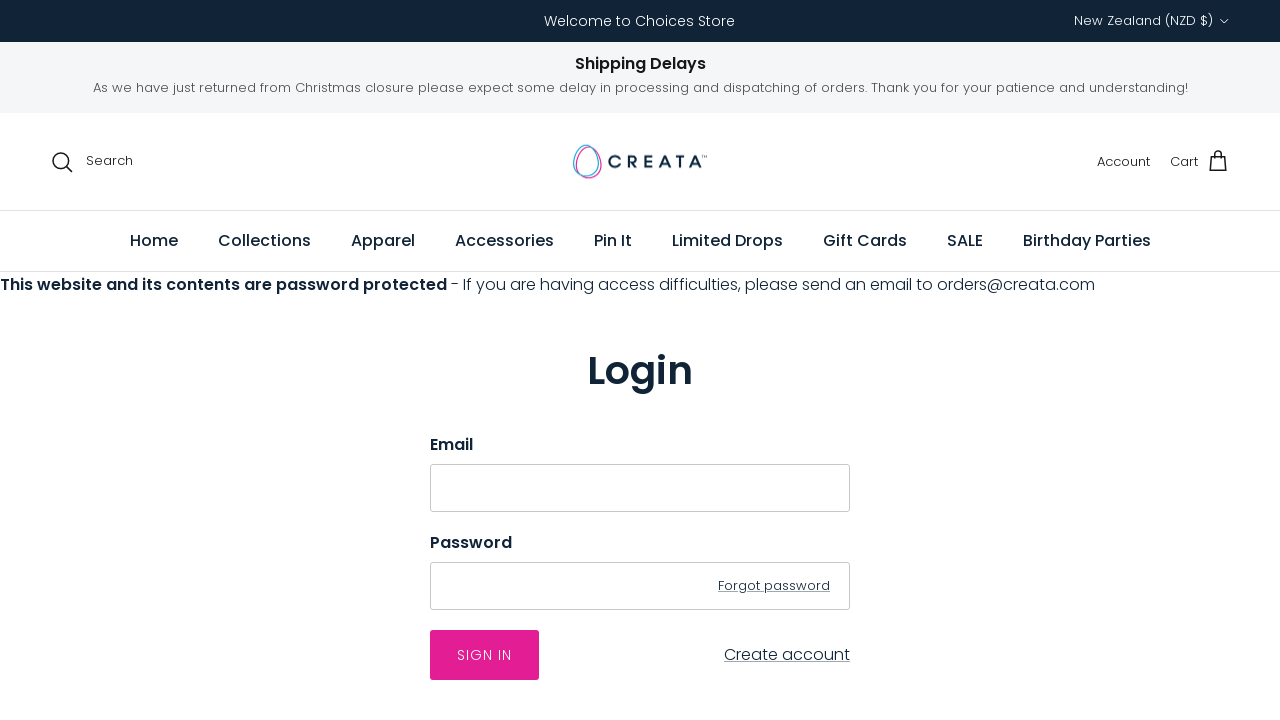

--- FILE ---
content_type: text/html; charset=utf-8
request_url: https://mcdonalds-choices.creata.com/en-nz/products/fries-reversible-jacket
body_size: 35077
content:















<!doctype html>
<html class="no-js" lang="en" dir="ltr">
<head>
  <meta name="robots" content="noindex" /><script type="application/vnd.locksmith+json" data-locksmith>{"version":"v256","locked":true,"initialized":true,"scope":"product","access_granted":false,"access_denied":true,"requires_customer":true,"manual_lock":false,"remote_lock":false,"has_timeout":false,"remote_rendered":null,"hide_resource":false,"hide_links_to_resource":false,"transparent":true,"locks":{"all":[65678],"opened":[]},"keys":[],"keys_signature":"3093b48b47bf27a05956fdbe62410e607dcfa34ab1c2140446afec50ff7a3c83","state":{"template":"product","theme":128200867920,"product":"fries-reversible-jacket","collection":null,"page":null,"blog":null,"article":null,"app":null},"now":1769811271,"path":"\/products\/fries-reversible-jacket","locale_root_url":"\/en-nz","canonical_url":"https:\/\/mcdonalds-choices.creata.com\/en-nz\/products\/fries-reversible-jacket","customer_id":null,"customer_id_signature":"3093b48b47bf27a05956fdbe62410e607dcfa34ab1c2140446afec50ff7a3c83","cart":null}</script><script data-locksmith>!function(){undefined;!function(){var s=window.Locksmith={},e=document.querySelector('script[type="application/vnd.locksmith+json"]'),n=e&&e.innerHTML;if(s.state={},s.util={},s.loading=!1,n)try{s.state=JSON.parse(n)}catch(d){}if(document.addEventListener&&document.querySelector){var o,i,a,t=[76,79,67,75,83,77,73,84,72,49,49],c=function(){i=t.slice(0)},l="style",r=function(e){e&&27!==e.keyCode&&"click"!==e.type||(document.removeEventListener("keydown",r),document.removeEventListener("click",r),o&&document.body.removeChild(o),o=null)};c(),document.addEventListener("keyup",function(e){if(e.keyCode===i[0]){if(clearTimeout(a),i.shift(),0<i.length)return void(a=setTimeout(c,1e3));c(),r(),(o=document.createElement("div"))[l].width="50%",o[l].maxWidth="1000px",o[l].height="85%",o[l].border="1px rgba(0, 0, 0, 0.2) solid",o[l].background="rgba(255, 255, 255, 0.99)",o[l].borderRadius="4px",o[l].position="fixed",o[l].top="50%",o[l].left="50%",o[l].transform="translateY(-50%) translateX(-50%)",o[l].boxShadow="0 2px 5px rgba(0, 0, 0, 0.3), 0 0 100vh 100vw rgba(0, 0, 0, 0.5)",o[l].zIndex="2147483645";var t=document.createElement("textarea");t.value=JSON.stringify(JSON.parse(n),null,2),t[l].border="none",t[l].display="block",t[l].boxSizing="border-box",t[l].width="100%",t[l].height="100%",t[l].background="transparent",t[l].padding="22px",t[l].fontFamily="monospace",t[l].fontSize="14px",t[l].color="#333",t[l].resize="none",t[l].outline="none",t.readOnly=!0,o.appendChild(t),document.body.appendChild(o),t.addEventListener("click",function(e){e.stopImmediatePropagation()}),t.select(),document.addEventListener("keydown",r),document.addEventListener("click",r)}})}s.isEmbedded=-1!==window.location.search.indexOf("_ab=0&_fd=0&_sc=1"),s.path=s.state.path||window.location.pathname,s.basePath=s.state.locale_root_url.concat("/apps/locksmith").replace(/^\/\//,"/"),s.reloading=!1,s.util.console=window.console||{log:function(){},error:function(){}},s.util.makeUrl=function(e,t){var n,o=s.basePath+e,i=[],a=s.cache();for(n in a)i.push(n+"="+encodeURIComponent(a[n]));for(n in t)i.push(n+"="+encodeURIComponent(t[n]));return s.state.customer_id&&(i.push("customer_id="+encodeURIComponent(s.state.customer_id)),i.push("customer_id_signature="+encodeURIComponent(s.state.customer_id_signature))),o+=(-1===o.indexOf("?")?"?":"&")+i.join("&")},s._initializeCallbacks=[],s.on=function(e,t){if("initialize"!==e)throw'Locksmith.on() currently only supports the "initialize" event';s._initializeCallbacks.push(t)},s.initializeSession=function(e){if(!s.isEmbedded){var t=!1,n=!0,o=!0;(e=e||{}).silent&&(o=n=!(t=!0)),s.ping({silent:t,spinner:n,reload:o,callback:function(){s._initializeCallbacks.forEach(function(e){e()})}})}},s.cache=function(e){var t={};try{var n=function i(e){return(document.cookie.match("(^|; )"+e+"=([^;]*)")||0)[2]};t=JSON.parse(decodeURIComponent(n("locksmith-params")||"{}"))}catch(d){}if(e){for(var o in e)t[o]=e[o];document.cookie="locksmith-params=; expires=Thu, 01 Jan 1970 00:00:00 GMT; path=/",document.cookie="locksmith-params="+encodeURIComponent(JSON.stringify(t))+"; path=/"}return t},s.cache.cart=s.state.cart,s.cache.cartLastSaved=null,s.params=s.cache(),s.util.reload=function(){s.reloading=!0;try{window.location.href=window.location.href.replace(/#.*/,"")}catch(d){s.util.console.error("Preferred reload method failed",d),window.location.reload()}},s.cache.saveCart=function(e){if(!s.cache.cart||s.cache.cart===s.cache.cartLastSaved)return e?e():null;var t=s.cache.cartLastSaved;s.cache.cartLastSaved=s.cache.cart,fetch("/cart/update.js",{method:"POST",headers:{"Content-Type":"application/json",Accept:"application/json"},body:JSON.stringify({attributes:{locksmith:s.cache.cart}})}).then(function(e){if(!e.ok)throw new Error("Cart update failed: "+e.status);return e.json()}).then(function(){e&&e()})["catch"](function(e){if(s.cache.cartLastSaved=t,!s.reloading)throw e})},s.util.spinnerHTML='<style>body{background:#FFF}@keyframes spin{from{transform:rotate(0deg)}to{transform:rotate(360deg)}}#loading{display:flex;width:100%;height:50vh;color:#777;align-items:center;justify-content:center}#loading .spinner{display:block;animation:spin 600ms linear infinite;position:relative;width:50px;height:50px}#loading .spinner-ring{stroke:currentColor;stroke-dasharray:100%;stroke-width:2px;stroke-linecap:round;fill:none}</style><div id="loading"><div class="spinner"><svg width="100%" height="100%"><svg preserveAspectRatio="xMinYMin"><circle class="spinner-ring" cx="50%" cy="50%" r="45%"></circle></svg></svg></div></div>',s.util.clobberBody=function(e){document.body.innerHTML=e},s.util.clobberDocument=function(e){e.responseText&&(e=e.responseText),document.documentElement&&document.removeChild(document.documentElement);var t=document.open("text/html","replace");t.writeln(e),t.close(),setTimeout(function(){var e=t.querySelector("[autofocus]");e&&e.focus()},100)},s.util.serializeForm=function(e){if(e&&"FORM"===e.nodeName){var t,n,o={};for(t=e.elements.length-1;0<=t;t-=1)if(""!==e.elements[t].name)switch(e.elements[t].nodeName){case"INPUT":switch(e.elements[t].type){default:case"text":case"hidden":case"password":case"button":case"reset":case"submit":o[e.elements[t].name]=e.elements[t].value;break;case"checkbox":case"radio":e.elements[t].checked&&(o[e.elements[t].name]=e.elements[t].value);break;case"file":}break;case"TEXTAREA":o[e.elements[t].name]=e.elements[t].value;break;case"SELECT":switch(e.elements[t].type){case"select-one":o[e.elements[t].name]=e.elements[t].value;break;case"select-multiple":for(n=e.elements[t].options.length-1;0<=n;n-=1)e.elements[t].options[n].selected&&(o[e.elements[t].name]=e.elements[t].options[n].value)}break;case"BUTTON":switch(e.elements[t].type){case"reset":case"submit":case"button":o[e.elements[t].name]=e.elements[t].value}}return o}},s.util.on=function(e,a,s,t){t=t||document;var c="locksmith-"+e+a,n=function(e){var t=e.target,n=e.target.parentElement,o=t&&t.className&&(t.className.baseVal||t.className)||"",i=n&&n.className&&(n.className.baseVal||n.className)||"";("string"==typeof o&&-1!==o.split(/\s+/).indexOf(a)||"string"==typeof i&&-1!==i.split(/\s+/).indexOf(a))&&!e[c]&&(e[c]=!0,s(e))};t.attachEvent?t.attachEvent(e,n):t.addEventListener(e,n,!1)},s.util.enableActions=function(e){s.util.on("click","locksmith-action",function(e){e.preventDefault();var t=e.target;t.dataset.confirmWith&&!confirm(t.dataset.confirmWith)||(t.disabled=!0,t.innerText=t.dataset.disableWith,s.post("/action",t.dataset.locksmithParams,{spinner:!1,type:"text",success:function(e){(e=JSON.parse(e.responseText)).message&&alert(e.message),s.util.reload()}}))},e)},s.util.inject=function(e,t){var n=["data","locksmith","append"];if(-1!==t.indexOf(n.join("-"))){var o=document.createElement("div");o.innerHTML=t,e.appendChild(o)}else e.innerHTML=t;var i,a,s=e.querySelectorAll("script");for(a=0;a<s.length;++a){i=s[a];var c=document.createElement("script");if(i.type&&(c.type=i.type),i.src)c.src=i.src;else{var l=document.createTextNode(i.innerHTML);c.appendChild(l)}e.appendChild(c)}var r=e.querySelector("[autofocus]");r&&r.focus()},s.post=function(e,t,n){!1!==(n=n||{}).spinner&&s.util.clobberBody(s.util.spinnerHTML);var o={};n.container===document?(o.layout=1,n.success=function(e){s.util.clobberDocument(e)}):n.container&&(o.layout=0,n.success=function(e){var t=document.getElementById(n.container);s.util.inject(t,e),t.id===t.firstChild.id&&t.parentElement.replaceChild(t.firstChild,t)}),n.form_type&&(t.form_type=n.form_type),n.include_layout_classes!==undefined&&(t.include_layout_classes=n.include_layout_classes),n.lock_id!==undefined&&(t.lock_id=n.lock_id),s.loading=!0;var i=s.util.makeUrl(e,o),a="json"===n.type||"text"===n.type;fetch(i,{method:"POST",headers:{"Content-Type":"application/json",Accept:a?"application/json":"text/html"},body:JSON.stringify(t)}).then(function(e){if(!e.ok)throw new Error("Request failed: "+e.status);return e.text()}).then(function(e){var t=n.success||s.util.clobberDocument;t(a?{responseText:e}:e)})["catch"](function(e){if(!s.reloading)if("dashboard.weglot.com"!==window.location.host){if(!n.silent)throw alert("Something went wrong! Please refresh and try again."),e;console.error(e)}else console.error(e)})["finally"](function(){s.loading=!1})},s.postResource=function(e,t){e.path=s.path,e.search=window.location.search,e.state=s.state,e.passcode&&(e.passcode=e.passcode.trim()),e.email&&(e.email=e.email.trim()),e.state.cart=s.cache.cart,e.locksmith_json=s.jsonTag,e.locksmith_json_signature=s.jsonTagSignature,s.post("/resource",e,t)},s.ping=function(e){if(!s.isEmbedded){e=e||{};s.post("/ping",{path:s.path,search:window.location.search,state:s.state},{spinner:!!e.spinner,silent:"undefined"==typeof e.silent||e.silent,type:"text",success:function(e){e&&e.responseText?(e=JSON.parse(e.responseText)).messages&&0<e.messages.length&&s.showMessages(e.messages):console.error("[Locksmith] Invalid result in ping callback:",e)}})}},s.timeoutMonitor=function(){var e=s.cache.cart;s.ping({callback:function(){e!==s.cache.cart||setTimeout(function(){s.timeoutMonitor()},6e4)}})},s.showMessages=function(e){var t=document.createElement("div");t.style.position="fixed",t.style.left=0,t.style.right=0,t.style.bottom="-50px",t.style.opacity=0,t.style.background="#191919",t.style.color="#ddd",t.style.transition="bottom 0.2s, opacity 0.2s",t.style.zIndex=999999,t.innerHTML="        <style>          .locksmith-ab .locksmith-b { display: none; }          .locksmith-ab.toggled .locksmith-b { display: flex; }          .locksmith-ab.toggled .locksmith-a { display: none; }          .locksmith-flex { display: flex; flex-wrap: wrap; justify-content: space-between; align-items: center; padding: 10px 20px; }          .locksmith-message + .locksmith-message { border-top: 1px #555 solid; }          .locksmith-message a { color: inherit; font-weight: bold; }          .locksmith-message a:hover { color: inherit; opacity: 0.8; }          a.locksmith-ab-toggle { font-weight: inherit; text-decoration: underline; }          .locksmith-text { flex-grow: 1; }          .locksmith-cta { flex-grow: 0; text-align: right; }          .locksmith-cta button { transform: scale(0.8); transform-origin: left; }          .locksmith-cta > * { display: block; }          .locksmith-cta > * + * { margin-top: 10px; }          .locksmith-message a.locksmith-close { flex-grow: 0; text-decoration: none; margin-left: 15px; font-size: 30px; font-family: monospace; display: block; padding: 2px 10px; }                    @media screen and (max-width: 600px) {            .locksmith-wide-only { display: none !important; }            .locksmith-flex { padding: 0 15px; }            .locksmith-flex > * { margin-top: 5px; margin-bottom: 5px; }            .locksmith-cta { text-align: left; }          }                    @media screen and (min-width: 601px) {            .locksmith-narrow-only { display: none !important; }          }        </style>      "+e.map(function(e){return'<div class="locksmith-message">'+e+"</div>"}).join(""),document.body.appendChild(t),document.body.style.position="relative",document.body.parentElement.style.paddingBottom=t.offsetHeight+"px",setTimeout(function(){t.style.bottom=0,t.style.opacity=1},50),s.util.on("click","locksmith-ab-toggle",function(e){e.preventDefault();for(var t=e.target.parentElement;-1===t.className.split(" ").indexOf("locksmith-ab");)t=t.parentElement;-1!==t.className.split(" ").indexOf("toggled")?t.className=t.className.replace("toggled",""):t.className=t.className+" toggled"}),s.util.enableActions(t)}}()}();</script>
      <script data-locksmith>Locksmith.cache.cart=null</script>

  <script data-locksmith>Locksmith.jsonTag="{\"version\":\"v256\",\"locked\":true,\"initialized\":true,\"scope\":\"product\",\"access_granted\":false,\"access_denied\":true,\"requires_customer\":true,\"manual_lock\":false,\"remote_lock\":false,\"has_timeout\":false,\"remote_rendered\":null,\"hide_resource\":false,\"hide_links_to_resource\":false,\"transparent\":true,\"locks\":{\"all\":[65678],\"opened\":[]},\"keys\":[],\"keys_signature\":\"3093b48b47bf27a05956fdbe62410e607dcfa34ab1c2140446afec50ff7a3c83\",\"state\":{\"template\":\"product\",\"theme\":128200867920,\"product\":\"fries-reversible-jacket\",\"collection\":null,\"page\":null,\"blog\":null,\"article\":null,\"app\":null},\"now\":1769811271,\"path\":\"\\\/products\\\/fries-reversible-jacket\",\"locale_root_url\":\"\\\/en-nz\",\"canonical_url\":\"https:\\\/\\\/mcdonalds-choices.creata.com\\\/en-nz\\\/products\\\/fries-reversible-jacket\",\"customer_id\":null,\"customer_id_signature\":\"3093b48b47bf27a05956fdbe62410e607dcfa34ab1c2140446afec50ff7a3c83\",\"cart\":null}";Locksmith.jsonTagSignature="2cc22978581f10cfaaf364482e5e998215306e9172dac9047a93d447e900f92b"</script>
<meta charset="utf-8">
<meta name="viewport" content="width=device-width,initial-scale=1">
<title>&#39;Fries&#39; Reversible Jacket &ndash; McD Choices AUS Store</title><link rel="canonical" href="https://mcdonalds-choices.creata.com/en-nz/products/fries-reversible-jacket"><link rel="icon" href="//mcdonalds-choices.creata.com/cdn/shop/files/creata_icon_navy.png?crop=center&height=48&v=1762826853&width=48" type="image/png">
  <link rel="apple-touch-icon" href="//mcdonalds-choices.creata.com/cdn/shop/files/creata_icon_navy.png?crop=center&height=180&v=1762826853&width=180"><meta name="description" content="Introducing the ultimate blend of style and functionality with our &#39;Fries&#39; Reversible Jacket. Whether you&#39;re hitting the streets or braving the outdoors, this windbreaker offers the perfect balance of comfort and versatility. Crafted with premium materials, this jacket boasts a reversible design, allowing you to switch">
<meta property="og:site_name" content="McD Choices AUS Store">
<meta property="og:url" content="https://mcdonalds-choices.creata.com/en-nz/products/fries-reversible-jacket"><meta property="og:title" content="&#39;Fries&#39; Reversible Jacket">
<meta property="og:type" content="product">
<meta property="og:description" content="Introducing the ultimate blend of style and functionality with our &#39;Fries&#39; Reversible Jacket. Whether you&#39;re hitting the streets or braving the outdoors, this windbreaker offers the perfect balance of comfort and versatility. Crafted with premium materials, this jacket boasts a reversible design, allowing you to switch">
<meta property="og:image" content="http://mcdonalds-choices.creata.com/cdn/shop/files/ReversibleJacket-SideAFront.png?crop=center&height=1200&v=1717718540&width=1200">
<meta property="og:image:secure_url" content="https://mcdonalds-choices.creata.com/cdn/shop/files/ReversibleJacket-SideAFront.png?crop=center&height=1200&v=1717718540&width=1200">
<meta property="og:image:width" content="1174">
  <meta property="og:image:height" content="1174">

<meta name="twitter:card" content="summary_large_image"><meta name="twitter:title" content="&#39;Fries&#39; Reversible Jacket">
<meta name="twitter:description" content="Introducing the ultimate blend of style and functionality with our &#39;Fries&#39; Reversible Jacket. Whether you&#39;re hitting the streets or braving the outdoors, this windbreaker offers the perfect balance of comfort and versatility. Crafted with premium materials, this jacket boasts a reversible design, allowing you to switch">
<style>@font-face {
  font-family: Poppins;
  font-weight: 300;
  font-style: normal;
  font-display: fallback;
  src: url("//mcdonalds-choices.creata.com/cdn/fonts/poppins/poppins_n3.05f58335c3209cce17da4f1f1ab324ebe2982441.woff2") format("woff2"),
       url("//mcdonalds-choices.creata.com/cdn/fonts/poppins/poppins_n3.6971368e1f131d2c8ff8e3a44a36b577fdda3ff5.woff") format("woff");
}
@font-face {
  font-family: Poppins;
  font-weight: 400;
  font-style: normal;
  font-display: fallback;
  src: url("//mcdonalds-choices.creata.com/cdn/fonts/poppins/poppins_n4.0ba78fa5af9b0e1a374041b3ceaadf0a43b41362.woff2") format("woff2"),
       url("//mcdonalds-choices.creata.com/cdn/fonts/poppins/poppins_n4.214741a72ff2596839fc9760ee7a770386cf16ca.woff") format("woff");
}
@font-face {
  font-family: Poppins;
  font-weight: 500;
  font-style: normal;
  font-display: fallback;
  src: url("//mcdonalds-choices.creata.com/cdn/fonts/poppins/poppins_n5.ad5b4b72b59a00358afc706450c864c3c8323842.woff2") format("woff2"),
       url("//mcdonalds-choices.creata.com/cdn/fonts/poppins/poppins_n5.33757fdf985af2d24b32fcd84c9a09224d4b2c39.woff") format("woff");
}
@font-face {
  font-family: Poppins;
  font-weight: 300;
  font-style: italic;
  font-display: fallback;
  src: url("//mcdonalds-choices.creata.com/cdn/fonts/poppins/poppins_i3.8536b4423050219f608e17f134fe9ea3b01ed890.woff2") format("woff2"),
       url("//mcdonalds-choices.creata.com/cdn/fonts/poppins/poppins_i3.0f4433ada196bcabf726ed78f8e37e0995762f7f.woff") format("woff");
}
@font-face {
  font-family: Poppins;
  font-weight: 400;
  font-style: italic;
  font-display: fallback;
  src: url("//mcdonalds-choices.creata.com/cdn/fonts/poppins/poppins_i4.846ad1e22474f856bd6b81ba4585a60799a9f5d2.woff2") format("woff2"),
       url("//mcdonalds-choices.creata.com/cdn/fonts/poppins/poppins_i4.56b43284e8b52fc64c1fd271f289a39e8477e9ec.woff") format("woff");
}
@font-face {
  font-family: Poppins;
  font-weight: 600;
  font-style: normal;
  font-display: fallback;
  src: url("//mcdonalds-choices.creata.com/cdn/fonts/poppins/poppins_n6.aa29d4918bc243723d56b59572e18228ed0786f6.woff2") format("woff2"),
       url("//mcdonalds-choices.creata.com/cdn/fonts/poppins/poppins_n6.5f815d845fe073750885d5b7e619ee00e8111208.woff") format("woff");
}
@font-face {
  font-family: Poppins;
  font-weight: 600;
  font-style: normal;
  font-display: fallback;
  src: url("//mcdonalds-choices.creata.com/cdn/fonts/poppins/poppins_n6.aa29d4918bc243723d56b59572e18228ed0786f6.woff2") format("woff2"),
       url("//mcdonalds-choices.creata.com/cdn/fonts/poppins/poppins_n6.5f815d845fe073750885d5b7e619ee00e8111208.woff") format("woff");
}
@font-face {
  font-family: Poppins;
  font-weight: 500;
  font-style: normal;
  font-display: fallback;
  src: url("//mcdonalds-choices.creata.com/cdn/fonts/poppins/poppins_n5.ad5b4b72b59a00358afc706450c864c3c8323842.woff2") format("woff2"),
       url("//mcdonalds-choices.creata.com/cdn/fonts/poppins/poppins_n5.33757fdf985af2d24b32fcd84c9a09224d4b2c39.woff") format("woff");
}
@font-face {
  font-family: Poppins;
  font-weight: 600;
  font-style: normal;
  font-display: fallback;
  src: url("//mcdonalds-choices.creata.com/cdn/fonts/poppins/poppins_n6.aa29d4918bc243723d56b59572e18228ed0786f6.woff2") format("woff2"),
       url("//mcdonalds-choices.creata.com/cdn/fonts/poppins/poppins_n6.5f815d845fe073750885d5b7e619ee00e8111208.woff") format("woff");
}
:root {
  --page-container-width:          1500px;
  --reading-container-width:       720px;
  --divider-opacity:               0.14;
  --gutter-large:                  30px;
  --gutter-desktop:                20px;
  --gutter-mobile:                 16px;
  --section-padding:               50px;
  --larger-section-padding:        80px;
  --larger-section-padding-mobile: 60px;
  --largest-section-padding:       110px;
  --aos-animate-duration:          0.6s;

  --base-font-family:              Poppins, sans-serif;
  --base-font-weight:              300;
  --base-font-style:               normal;
  --heading-font-family:           Poppins, sans-serif;
  --heading-font-weight:           600;
  --heading-font-style:            normal;
  --heading-font-letter-spacing:   normal;
  --logo-font-family:              Poppins, sans-serif;
  --logo-font-weight:              600;
  --logo-font-style:               normal;
  --nav-font-family:               Poppins, sans-serif;
  --nav-font-weight:               500;
  --nav-font-style:                normal;

  --base-text-size:16px;
  --base-line-height:              1.6;
  --input-text-size:16px;
  --smaller-text-size-1:13px;
  --smaller-text-size-2:14px;
  --smaller-text-size-3:13px;
  --smaller-text-size-4:12px;
  --larger-text-size:45px;
  --super-large-text-size:79px;
  --super-large-mobile-text-size:36px;
  --larger-mobile-text-size:36px;
  --logo-text-size:24px;--btn-letter-spacing: 0.08em;
    --btn-text-transform: uppercase;
    --button-text-size: 14px;
    --quickbuy-button-text-size: 13;
    --small-feature-link-font-size: 0.75em;
    --input-btn-padding-top: 1.2em;
    --input-btn-padding-bottom: 1.2em;--heading-text-transform:none;
  --nav-text-size:                      16px;
  --mobile-menu-font-weight:            600;

  --body-bg-color:                      255 255 255;
  --bg-color:                           255 255 255;
  --body-text-color:                    16 35 55;
  --text-color:                         16 35 55;

  --header-text-col:                    #171717;--header-text-hover-col:             var(--main-nav-link-hover-col);--header-bg-col:                     #ffffff;
  --heading-color:                     16 35 55;
  --body-heading-color:                16 35 55;
  --heading-divider-col:               #dfe3e8;

  --logo-col:                          #000000;
  --main-nav-bg:                       #ffffff;
  --main-nav-link-col:                 #102337;
  --main-nav-link-hover-col:           #e31d93;
  --main-nav-link-featured-col:        #e31d93;

  --link-color:                        16 35 55;
  --body-link-color:                   16 35 55;

  --btn-bg-color:                        227 29 147;
  --btn-bg-hover-color:                  227 29 147;
  --btn-border-color:                    227 29 147;
  --btn-border-hover-color:              227 29 147;
  --btn-text-color:                      255 255 255;
  --btn-text-hover-color:                255 255 255;--btn-alt-bg-color:                    16 35 55;
  --btn-alt-text-color:                  255 255 255;
  --btn-alt-border-color:                16 35 55;
  --btn-alt-border-hover-color:          16 35 55;--btn-ter-bg-color:                    235 235 235;
  --btn-ter-text-color:                  0 0 0;
  --btn-ter-bg-hover-color:              227 29 147;
  --btn-ter-text-hover-color:            255 255 255;--btn-border-radius: 3px;
    --btn-inspired-border-radius: 3px;--color-scheme-default:                             #ffffff;
  --color-scheme-default-color:                       255 255 255;
  --color-scheme-default-text-color:                  16 35 55;
  --color-scheme-default-head-color:                  16 35 55;
  --color-scheme-default-link-color:                  16 35 55;
  --color-scheme-default-btn-text-color:              255 255 255;
  --color-scheme-default-btn-text-hover-color:        255 255 255;
  --color-scheme-default-btn-bg-color:                227 29 147;
  --color-scheme-default-btn-bg-hover-color:          227 29 147;
  --color-scheme-default-btn-border-color:            227 29 147;
  --color-scheme-default-btn-border-hover-color:      227 29 147;
  --color-scheme-default-btn-alt-text-color:          255 255 255;
  --color-scheme-default-btn-alt-bg-color:            16 35 55;
  --color-scheme-default-btn-alt-border-color:        16 35 55;
  --color-scheme-default-btn-alt-border-hover-color:  16 35 55;

  --color-scheme-1:                             #f9f9f9;
  --color-scheme-1-color:                       249 249 249;
  --color-scheme-1-text-color:                  16 35 55;
  --color-scheme-1-head-color:                  16 35 55;
  --color-scheme-1-link-color:                  0 167 225;
  --color-scheme-1-btn-text-color:              255 255 255;
  --color-scheme-1-btn-text-hover-color:        255 255 255;
  --color-scheme-1-btn-bg-color:                16 35 55;
  --color-scheme-1-btn-bg-hover-color:          0 0 0;
  --color-scheme-1-btn-border-color:            16 35 55;
  --color-scheme-1-btn-border-hover-color:      0 0 0;
  --color-scheme-1-btn-alt-text-color:          16 35 55;
  --color-scheme-1-btn-alt-bg-color:            255 255 255;
  --color-scheme-1-btn-alt-border-color:        16 35 55;
  --color-scheme-1-btn-alt-border-hover-color:  16 35 55;

  --color-scheme-2:                             #102337;
  --color-scheme-2-color:                       16 35 55;
  --color-scheme-2-text-color:                  255 255 255;
  --color-scheme-2-head-color:                  255 255 255;
  --color-scheme-2-link-color:                  227 29 147;
  --color-scheme-2-btn-text-color:              255 255 255;
  --color-scheme-2-btn-text-hover-color:        255 255 255;
  --color-scheme-2-btn-bg-color:                16 35 55;
  --color-scheme-2-btn-bg-hover-color:          0 0 0;
  --color-scheme-2-btn-border-color:            16 35 55;
  --color-scheme-2-btn-border-hover-color:      0 0 0;
  --color-scheme-2-btn-alt-text-color:          16 35 55;
  --color-scheme-2-btn-alt-bg-color:            255 255 255;
  --color-scheme-2-btn-alt-border-color:        16 35 55;
  --color-scheme-2-btn-alt-border-hover-color:  16 35 55;

  /* Shop Pay payment terms */
  --payment-terms-background-color:    #ffffff;--quickbuy-bg: 255 255 255;--body-input-background-color:       rgb(var(--body-bg-color));
  --input-background-color:            rgb(var(--body-bg-color));
  --body-input-text-color:             var(--body-text-color);
  --input-text-color:                  var(--body-text-color);
  --body-input-border-color:           rgb(195, 200, 205);
  --input-border-color:                rgb(195, 200, 205);
  --input-border-color-hover:          rgb(124, 134, 145);
  --input-border-color-active:         rgb(16, 35, 55);

  --swatch-cross-svg:                  url("data:image/svg+xml,%3Csvg xmlns='http://www.w3.org/2000/svg' width='240' height='240' viewBox='0 0 24 24' fill='none' stroke='rgb(195, 200, 205)' stroke-width='0.09' preserveAspectRatio='none' %3E%3Cline x1='24' y1='0' x2='0' y2='24'%3E%3C/line%3E%3C/svg%3E");
  --swatch-cross-hover:                url("data:image/svg+xml,%3Csvg xmlns='http://www.w3.org/2000/svg' width='240' height='240' viewBox='0 0 24 24' fill='none' stroke='rgb(124, 134, 145)' stroke-width='0.09' preserveAspectRatio='none' %3E%3Cline x1='24' y1='0' x2='0' y2='24'%3E%3C/line%3E%3C/svg%3E");
  --swatch-cross-active:               url("data:image/svg+xml,%3Csvg xmlns='http://www.w3.org/2000/svg' width='240' height='240' viewBox='0 0 24 24' fill='none' stroke='rgb(16, 35, 55)' stroke-width='0.09' preserveAspectRatio='none' %3E%3Cline x1='24' y1='0' x2='0' y2='24'%3E%3C/line%3E%3C/svg%3E");

  --footer-divider-col:                #d9d9d9;
  --footer-text-col:                   16 35 55;
  --footer-heading-col:                16 35 55;
  --footer-bg-col:                     248 248 248;--product-label-overlay-justify: flex-start;--product-label-overlay-align: flex-start;--product-label-overlay-reduction-text:   #ffffff;
  --product-label-overlay-reduction-bg:     #102337;
  --product-label-overlay-reduction-text-weight: 600;
  --product-label-overlay-stock-text:       #ffffff;
  --product-label-overlay-stock-bg:         #e31d93;
  --product-label-overlay-new-text:         #ffffff;
  --product-label-overlay-new-bg:           #00a7e1;
  --product-label-overlay-meta-text:        #ffffff;
  --product-label-overlay-meta-bg:          #e31d93;
  --product-label-sale-text:                #e31d93;
  --product-label-sold-text:                #d9d9d9;
  --product-label-preorder-text:            #d9d9d9;

  --product-block-crop-align:               center;

  
  --product-block-price-align:              flex-start;
  --product-block-price-item-margin-start:  initial;
  --product-block-price-item-margin-end:    .5rem;
  

  
    --product-block-blend-bg: #f8f8f8;
    --product-block-blend-mode: darken;
  

  --collection-block-image-position:   center center;

  --swatch-picker-image-size:          40px;
  --swatch-crop-align:                 center center;

  --image-overlay-text-color:          255 255 255;--image-overlay-bg:                  rgba(0, 0, 0, 0.14);
  --image-overlay-shadow-start:        rgb(0 0 0 / 0.3);
  --image-overlay-box-opacity:         1.0;--product-inventory-ok-box-color:            #00a7e1;
  --product-inventory-ok-text-color:           #ffffff;
  --product-inventory-ok-icon-box-fill-color:  none;
  --product-inventory-low-box-color:           #e31d93;
  --product-inventory-low-text-color:          #ffffff;
  --product-inventory-low-icon-box-fill-color: none;
  --product-inventory-low-text-color-channels: 255, 255, 255;
  --product-inventory-ok-text-color-channels:  255, 255, 255;

  --rating-star-color: 227 29 147;--overlay-align-left: start;
    --overlay-align-right: end;}html[dir=rtl] {
  --overlay-right-text-m-left: 0;
  --overlay-right-text-m-right: auto;
  --overlay-left-shadow-left-left: 15%;
  --overlay-left-shadow-left-right: -50%;
  --overlay-left-shadow-right-left: -85%;
  --overlay-left-shadow-right-right: 0;
}.image-overlay--bg-box .text-overlay .text-overlay__text {
    --image-overlay-box-bg: 255 255 255;
    --heading-color: var(--body-heading-color);
    --text-color: var(--body-text-color);
    --link-color: var(--body-link-color);
  }::selection {
    background: rgb(var(--body-heading-color));
    color: rgb(var(--body-bg-color));
  }
  ::-moz-selection {
    background: rgb(var(--body-heading-color));
    color: rgb(var(--body-bg-color));
  }.use-color-scheme--default {
  --product-label-sale-text:           #e31d93;
  --product-label-sold-text:           #d9d9d9;
  --product-label-preorder-text:       #d9d9d9;
  --input-background-color:            rgb(var(--body-bg-color));
  --input-text-color:                  var(--body-input-text-color);
  --input-border-color:                rgb(195, 200, 205);
  --input-border-color-hover:          rgb(124, 134, 145);
  --input-border-color-active:         rgb(16, 35, 55);
}</style>

  <link href="//mcdonalds-choices.creata.com/cdn/shop/t/19/assets/main.css?v=59812818702299870031762816439" rel="stylesheet" type="text/css" media="all" />
<link rel="preload" as="font" href="//mcdonalds-choices.creata.com/cdn/fonts/poppins/poppins_n3.05f58335c3209cce17da4f1f1ab324ebe2982441.woff2" type="font/woff2" crossorigin><link rel="preload" as="font" href="//mcdonalds-choices.creata.com/cdn/fonts/poppins/poppins_n6.aa29d4918bc243723d56b59572e18228ed0786f6.woff2" type="font/woff2" crossorigin><script>
    document.documentElement.className = document.documentElement.className.replace('no-js', 'js');

    window.theme = {
      info: {
        name: 'Symmetry',
        version: '8.1.0'
      },
      device: {
        hasTouch: window.matchMedia('(any-pointer: coarse)').matches,
        hasHover: window.matchMedia('(hover: hover)').matches
      },
      mediaQueries: {
        md: '(min-width: 768px)',
        productMediaCarouselBreak: '(min-width: 1041px)'
      },
      routes: {
        base: 'https://mcdonalds-choices.creata.com',
        cart: '/en-nz/cart',
        cartAdd: '/en-nz/cart/add.js',
        cartUpdate: '/en-nz/cart/update.js',
        predictiveSearch: '/en-nz/search/suggest'
      },
      strings: {
        cartTermsConfirmation: "You must agree to the terms and conditions before continuing.",
        cartItemsQuantityError: "You can only add [QUANTITY] of this item to your cart.",
        generalSearchViewAll: "View all search results",
        noStock: "Sold out",
        noVariant: "Unavailable",
        productsProductChooseA: "Choose a",
        generalSearchPages: "Pages",
        generalSearchNoResultsWithoutTerms: "Sorry, we couldnʼt find any results",
        shippingCalculator: {
          singleRate: "There is one shipping rate for this destination:",
          multipleRates: "There are multiple shipping rates for this destination:",
          noRates: "We do not ship to this destination."
        },
        regularPrice: "Regular price",
        salePrice: "Sale price"
      },
      settings: {
        moneyWithCurrencyFormat: "${{amount}} NZD",
        cartType: "drawer",
        afterAddToCart: "drawer",
        quickbuyStyle: "button",
        externalLinksNewTab: true,
        internalLinksSmoothScroll: true
      }
    }

    theme.inlineNavigationCheck = function() {
      var pageHeader = document.querySelector('.pageheader'),
          inlineNavContainer = pageHeader.querySelector('.logo-area__left__inner'),
          inlineNav = inlineNavContainer.querySelector('.navigation--left');
      if (inlineNav && getComputedStyle(inlineNav).display != 'none') {
        var inlineMenuCentered = document.querySelector('.pageheader--layout-inline-menu-center'),
            logoContainer = document.querySelector('.logo-area__middle__inner');
        if(inlineMenuCentered) {
          var rightWidth = document.querySelector('.logo-area__right__inner').clientWidth,
              middleWidth = logoContainer.clientWidth,
              logoArea = document.querySelector('.logo-area'),
              computedLogoAreaStyle = getComputedStyle(logoArea),
              logoAreaInnerWidth = logoArea.clientWidth - Math.ceil(parseFloat(computedLogoAreaStyle.paddingLeft)) - Math.ceil(parseFloat(computedLogoAreaStyle.paddingRight)),
              availableNavWidth = logoAreaInnerWidth - Math.max(rightWidth, middleWidth) * 2 - 40;
          inlineNavContainer.style.maxWidth = availableNavWidth + 'px';
        }

        var firstInlineNavLink = inlineNav.querySelector('.navigation__item:first-child'),
            lastInlineNavLink = inlineNav.querySelector('.navigation__item:last-child');
        if (lastInlineNavLink) {
          var inlineNavWidth = null;
          if(document.querySelector('html[dir=rtl]')) {
            inlineNavWidth = firstInlineNavLink.offsetLeft - lastInlineNavLink.offsetLeft + firstInlineNavLink.offsetWidth;
          } else {
            inlineNavWidth = lastInlineNavLink.offsetLeft - firstInlineNavLink.offsetLeft + lastInlineNavLink.offsetWidth;
          }
          if (inlineNavContainer.offsetWidth >= inlineNavWidth) {
            pageHeader.classList.add('pageheader--layout-inline-permitted');
            var tallLogo = logoContainer.clientHeight > lastInlineNavLink.clientHeight + 20;
            if (tallLogo) {
              inlineNav.classList.add('navigation--tight-underline');
            } else {
              inlineNav.classList.remove('navigation--tight-underline');
            }
          } else {
            pageHeader.classList.remove('pageheader--layout-inline-permitted');
          }
        }
      }
    };

    theme.setInitialHeaderHeightProperty = () => {
      const section = document.querySelector('.section-header');
      if (section) {
        document.documentElement.style.setProperty('--theme-header-height', Math.ceil(section.clientHeight) + 'px');
      }
    };
  </script>

  <script src="//mcdonalds-choices.creata.com/cdn/shop/t/19/assets/main.js?v=117527606522457621901762816439" defer></script>
    <script src="//mcdonalds-choices.creata.com/cdn/shop/t/19/assets/animate-on-scroll.js?v=15249566486942820451762816439" defer></script>
    <link href="//mcdonalds-choices.creata.com/cdn/shop/t/19/assets/animate-on-scroll.css?v=135962721104954213331762816439" rel="stylesheet" type="text/css" media="all" />
  

  
  <script>window.performance && window.performance.mark && window.performance.mark('shopify.content_for_header.start');</script><meta id="shopify-digital-wallet" name="shopify-digital-wallet" content="/19579523/digital_wallets/dialog">
<meta name="shopify-checkout-api-token" content="b4809cfdacde1c661f5a69ab58f9ba18">
<link rel="alternate" hreflang="x-default" href="https://mcdonalds-choices.creata.com/products/fries-reversible-jacket">
<link rel="alternate" hreflang="en" href="https://mcdonalds-choices.creata.com/products/fries-reversible-jacket">
<link rel="alternate" hreflang="en-NZ" href="https://mcdonalds-choices.creata.com/en-nz/products/fries-reversible-jacket">
<link href="https://mcdonalds-choices.creata.com/en-nz/products/fries-reversible-jacket">
<script async="async" src="/checkouts/internal/preloads.js?locale=en-NZ"></script>
<link rel="preconnect" href="https://shop.app" crossorigin="anonymous">
<script async="async" src="https://shop.app/checkouts/internal/preloads.js?locale=en-NZ&shop_id=19579523" crossorigin="anonymous"></script>
<script id="shopify-features" type="application/json">{"accessToken":"b4809cfdacde1c661f5a69ab58f9ba18","betas":["rich-media-storefront-analytics"],"domain":"mcdonalds-choices.creata.com","predictiveSearch":true,"shopId":19579523,"locale":"en"}</script>
<script>var Shopify = Shopify || {};
Shopify.shop = "mcdonalds-choices.myshopify.com";
Shopify.locale = "en";
Shopify.currency = {"active":"NZD","rate":"1.0"};
Shopify.country = "NZ";
Shopify.theme = {"name":"Choices online NEW","id":128200867920,"schema_name":"Symmetry","schema_version":"8.1.0","theme_store_id":568,"role":"main"};
Shopify.theme.handle = "null";
Shopify.theme.style = {"id":null,"handle":null};
Shopify.cdnHost = "mcdonalds-choices.creata.com/cdn";
Shopify.routes = Shopify.routes || {};
Shopify.routes.root = "/en-nz/";</script>
<script type="module">!function(o){(o.Shopify=o.Shopify||{}).modules=!0}(window);</script>
<script>!function(o){function n(){var o=[];function n(){o.push(Array.prototype.slice.apply(arguments))}return n.q=o,n}var t=o.Shopify=o.Shopify||{};t.loadFeatures=n(),t.autoloadFeatures=n()}(window);</script>
<script>
  window.ShopifyPay = window.ShopifyPay || {};
  window.ShopifyPay.apiHost = "shop.app\/pay";
  window.ShopifyPay.redirectState = null;
</script>
<script id="shop-js-analytics" type="application/json">{"pageType":"product"}</script>
<script defer="defer" async type="module" src="//mcdonalds-choices.creata.com/cdn/shopifycloud/shop-js/modules/v2/client.init-shop-cart-sync_BN7fPSNr.en.esm.js"></script>
<script defer="defer" async type="module" src="//mcdonalds-choices.creata.com/cdn/shopifycloud/shop-js/modules/v2/chunk.common_Cbph3Kss.esm.js"></script>
<script defer="defer" async type="module" src="//mcdonalds-choices.creata.com/cdn/shopifycloud/shop-js/modules/v2/chunk.modal_DKumMAJ1.esm.js"></script>
<script type="module">
  await import("//mcdonalds-choices.creata.com/cdn/shopifycloud/shop-js/modules/v2/client.init-shop-cart-sync_BN7fPSNr.en.esm.js");
await import("//mcdonalds-choices.creata.com/cdn/shopifycloud/shop-js/modules/v2/chunk.common_Cbph3Kss.esm.js");
await import("//mcdonalds-choices.creata.com/cdn/shopifycloud/shop-js/modules/v2/chunk.modal_DKumMAJ1.esm.js");

  window.Shopify.SignInWithShop?.initShopCartSync?.({"fedCMEnabled":true,"windoidEnabled":true});

</script>
<script>
  window.Shopify = window.Shopify || {};
  if (!window.Shopify.featureAssets) window.Shopify.featureAssets = {};
  window.Shopify.featureAssets['shop-js'] = {"shop-cart-sync":["modules/v2/client.shop-cart-sync_CJVUk8Jm.en.esm.js","modules/v2/chunk.common_Cbph3Kss.esm.js","modules/v2/chunk.modal_DKumMAJ1.esm.js"],"init-fed-cm":["modules/v2/client.init-fed-cm_7Fvt41F4.en.esm.js","modules/v2/chunk.common_Cbph3Kss.esm.js","modules/v2/chunk.modal_DKumMAJ1.esm.js"],"init-shop-email-lookup-coordinator":["modules/v2/client.init-shop-email-lookup-coordinator_Cc088_bR.en.esm.js","modules/v2/chunk.common_Cbph3Kss.esm.js","modules/v2/chunk.modal_DKumMAJ1.esm.js"],"init-windoid":["modules/v2/client.init-windoid_hPopwJRj.en.esm.js","modules/v2/chunk.common_Cbph3Kss.esm.js","modules/v2/chunk.modal_DKumMAJ1.esm.js"],"shop-button":["modules/v2/client.shop-button_B0jaPSNF.en.esm.js","modules/v2/chunk.common_Cbph3Kss.esm.js","modules/v2/chunk.modal_DKumMAJ1.esm.js"],"shop-cash-offers":["modules/v2/client.shop-cash-offers_DPIskqss.en.esm.js","modules/v2/chunk.common_Cbph3Kss.esm.js","modules/v2/chunk.modal_DKumMAJ1.esm.js"],"shop-toast-manager":["modules/v2/client.shop-toast-manager_CK7RT69O.en.esm.js","modules/v2/chunk.common_Cbph3Kss.esm.js","modules/v2/chunk.modal_DKumMAJ1.esm.js"],"init-shop-cart-sync":["modules/v2/client.init-shop-cart-sync_BN7fPSNr.en.esm.js","modules/v2/chunk.common_Cbph3Kss.esm.js","modules/v2/chunk.modal_DKumMAJ1.esm.js"],"init-customer-accounts-sign-up":["modules/v2/client.init-customer-accounts-sign-up_CfPf4CXf.en.esm.js","modules/v2/client.shop-login-button_DeIztwXF.en.esm.js","modules/v2/chunk.common_Cbph3Kss.esm.js","modules/v2/chunk.modal_DKumMAJ1.esm.js"],"pay-button":["modules/v2/client.pay-button_CgIwFSYN.en.esm.js","modules/v2/chunk.common_Cbph3Kss.esm.js","modules/v2/chunk.modal_DKumMAJ1.esm.js"],"init-customer-accounts":["modules/v2/client.init-customer-accounts_DQ3x16JI.en.esm.js","modules/v2/client.shop-login-button_DeIztwXF.en.esm.js","modules/v2/chunk.common_Cbph3Kss.esm.js","modules/v2/chunk.modal_DKumMAJ1.esm.js"],"avatar":["modules/v2/client.avatar_BTnouDA3.en.esm.js"],"init-shop-for-new-customer-accounts":["modules/v2/client.init-shop-for-new-customer-accounts_CsZy_esa.en.esm.js","modules/v2/client.shop-login-button_DeIztwXF.en.esm.js","modules/v2/chunk.common_Cbph3Kss.esm.js","modules/v2/chunk.modal_DKumMAJ1.esm.js"],"shop-follow-button":["modules/v2/client.shop-follow-button_BRMJjgGd.en.esm.js","modules/v2/chunk.common_Cbph3Kss.esm.js","modules/v2/chunk.modal_DKumMAJ1.esm.js"],"checkout-modal":["modules/v2/client.checkout-modal_B9Drz_yf.en.esm.js","modules/v2/chunk.common_Cbph3Kss.esm.js","modules/v2/chunk.modal_DKumMAJ1.esm.js"],"shop-login-button":["modules/v2/client.shop-login-button_DeIztwXF.en.esm.js","modules/v2/chunk.common_Cbph3Kss.esm.js","modules/v2/chunk.modal_DKumMAJ1.esm.js"],"lead-capture":["modules/v2/client.lead-capture_DXYzFM3R.en.esm.js","modules/v2/chunk.common_Cbph3Kss.esm.js","modules/v2/chunk.modal_DKumMAJ1.esm.js"],"shop-login":["modules/v2/client.shop-login_CA5pJqmO.en.esm.js","modules/v2/chunk.common_Cbph3Kss.esm.js","modules/v2/chunk.modal_DKumMAJ1.esm.js"],"payment-terms":["modules/v2/client.payment-terms_BxzfvcZJ.en.esm.js","modules/v2/chunk.common_Cbph3Kss.esm.js","modules/v2/chunk.modal_DKumMAJ1.esm.js"]};
</script>
<script>(function() {
  var isLoaded = false;
  function asyncLoad() {
    if (isLoaded) return;
    isLoaded = true;
    var urls = ["https:\/\/na.shgcdn3.com\/pixel-collector.js?shop=mcdonalds-choices.myshopify.com"];
    for (var i = 0; i < urls.length; i++) {
      var s = document.createElement('script');
      s.type = 'text/javascript';
      s.async = true;
      s.src = urls[i];
      var x = document.getElementsByTagName('script')[0];
      x.parentNode.insertBefore(s, x);
    }
  };
  if(window.attachEvent) {
    window.attachEvent('onload', asyncLoad);
  } else {
    window.addEventListener('load', asyncLoad, false);
  }
})();</script>
<script id="__st">var __st={"a":19579523,"offset":39600,"reqid":"c69e92e9-4420-4d29-8e28-e012b57dd427-1769811271","pageurl":"mcdonalds-choices.creata.com\/en-nz\/products\/fries-reversible-jacket","u":"b831ffc5c1f3","p":"product","rtyp":"product","rid":7063218192464};</script>
<script>window.ShopifyPaypalV4VisibilityTracking = true;</script>
<script id="captcha-bootstrap">!function(){'use strict';const t='contact',e='account',n='new_comment',o=[[t,t],['blogs',n],['comments',n],[t,'customer']],c=[[e,'customer_login'],[e,'guest_login'],[e,'recover_customer_password'],[e,'create_customer']],r=t=>t.map((([t,e])=>`form[action*='/${t}']:not([data-nocaptcha='true']) input[name='form_type'][value='${e}']`)).join(','),a=t=>()=>t?[...document.querySelectorAll(t)].map((t=>t.form)):[];function s(){const t=[...o],e=r(t);return a(e)}const i='password',u='form_key',d=['recaptcha-v3-token','g-recaptcha-response','h-captcha-response',i],f=()=>{try{return window.sessionStorage}catch{return}},m='__shopify_v',_=t=>t.elements[u];function p(t,e,n=!1){try{const o=window.sessionStorage,c=JSON.parse(o.getItem(e)),{data:r}=function(t){const{data:e,action:n}=t;return t[m]||n?{data:e,action:n}:{data:t,action:n}}(c);for(const[e,n]of Object.entries(r))t.elements[e]&&(t.elements[e].value=n);n&&o.removeItem(e)}catch(o){console.error('form repopulation failed',{error:o})}}const l='form_type',E='cptcha';function T(t){t.dataset[E]=!0}const w=window,h=w.document,L='Shopify',v='ce_forms',y='captcha';let A=!1;((t,e)=>{const n=(g='f06e6c50-85a8-45c8-87d0-21a2b65856fe',I='https://cdn.shopify.com/shopifycloud/storefront-forms-hcaptcha/ce_storefront_forms_captcha_hcaptcha.v1.5.2.iife.js',D={infoText:'Protected by hCaptcha',privacyText:'Privacy',termsText:'Terms'},(t,e,n)=>{const o=w[L][v],c=o.bindForm;if(c)return c(t,g,e,D).then(n);var r;o.q.push([[t,g,e,D],n]),r=I,A||(h.body.append(Object.assign(h.createElement('script'),{id:'captcha-provider',async:!0,src:r})),A=!0)});var g,I,D;w[L]=w[L]||{},w[L][v]=w[L][v]||{},w[L][v].q=[],w[L][y]=w[L][y]||{},w[L][y].protect=function(t,e){n(t,void 0,e),T(t)},Object.freeze(w[L][y]),function(t,e,n,w,h,L){const[v,y,A,g]=function(t,e,n){const i=e?o:[],u=t?c:[],d=[...i,...u],f=r(d),m=r(i),_=r(d.filter((([t,e])=>n.includes(e))));return[a(f),a(m),a(_),s()]}(w,h,L),I=t=>{const e=t.target;return e instanceof HTMLFormElement?e:e&&e.form},D=t=>v().includes(t);t.addEventListener('submit',(t=>{const e=I(t);if(!e)return;const n=D(e)&&!e.dataset.hcaptchaBound&&!e.dataset.recaptchaBound,o=_(e),c=g().includes(e)&&(!o||!o.value);(n||c)&&t.preventDefault(),c&&!n&&(function(t){try{if(!f())return;!function(t){const e=f();if(!e)return;const n=_(t);if(!n)return;const o=n.value;o&&e.removeItem(o)}(t);const e=Array.from(Array(32),(()=>Math.random().toString(36)[2])).join('');!function(t,e){_(t)||t.append(Object.assign(document.createElement('input'),{type:'hidden',name:u})),t.elements[u].value=e}(t,e),function(t,e){const n=f();if(!n)return;const o=[...t.querySelectorAll(`input[type='${i}']`)].map((({name:t})=>t)),c=[...d,...o],r={};for(const[a,s]of new FormData(t).entries())c.includes(a)||(r[a]=s);n.setItem(e,JSON.stringify({[m]:1,action:t.action,data:r}))}(t,e)}catch(e){console.error('failed to persist form',e)}}(e),e.submit())}));const S=(t,e)=>{t&&!t.dataset[E]&&(n(t,e.some((e=>e===t))),T(t))};for(const o of['focusin','change'])t.addEventListener(o,(t=>{const e=I(t);D(e)&&S(e,y())}));const B=e.get('form_key'),M=e.get(l),P=B&&M;t.addEventListener('DOMContentLoaded',(()=>{const t=y();if(P)for(const e of t)e.elements[l].value===M&&p(e,B);[...new Set([...A(),...v().filter((t=>'true'===t.dataset.shopifyCaptcha))])].forEach((e=>S(e,t)))}))}(h,new URLSearchParams(w.location.search),n,t,e,['guest_login'])})(!0,!0)}();</script>
<script integrity="sha256-4kQ18oKyAcykRKYeNunJcIwy7WH5gtpwJnB7kiuLZ1E=" data-source-attribution="shopify.loadfeatures" defer="defer" src="//mcdonalds-choices.creata.com/cdn/shopifycloud/storefront/assets/storefront/load_feature-a0a9edcb.js" crossorigin="anonymous"></script>
<script crossorigin="anonymous" defer="defer" src="//mcdonalds-choices.creata.com/cdn/shopifycloud/storefront/assets/shopify_pay/storefront-65b4c6d7.js?v=20250812"></script>
<script data-source-attribution="shopify.dynamic_checkout.dynamic.init">var Shopify=Shopify||{};Shopify.PaymentButton=Shopify.PaymentButton||{isStorefrontPortableWallets:!0,init:function(){window.Shopify.PaymentButton.init=function(){};var t=document.createElement("script");t.src="https://mcdonalds-choices.creata.com/cdn/shopifycloud/portable-wallets/latest/portable-wallets.en.js",t.type="module",document.head.appendChild(t)}};
</script>
<script data-source-attribution="shopify.dynamic_checkout.buyer_consent">
  function portableWalletsHideBuyerConsent(e){var t=document.getElementById("shopify-buyer-consent"),n=document.getElementById("shopify-subscription-policy-button");t&&n&&(t.classList.add("hidden"),t.setAttribute("aria-hidden","true"),n.removeEventListener("click",e))}function portableWalletsShowBuyerConsent(e){var t=document.getElementById("shopify-buyer-consent"),n=document.getElementById("shopify-subscription-policy-button");t&&n&&(t.classList.remove("hidden"),t.removeAttribute("aria-hidden"),n.addEventListener("click",e))}window.Shopify?.PaymentButton&&(window.Shopify.PaymentButton.hideBuyerConsent=portableWalletsHideBuyerConsent,window.Shopify.PaymentButton.showBuyerConsent=portableWalletsShowBuyerConsent);
</script>
<script>
  function portableWalletsCleanup(e){e&&e.src&&console.error("Failed to load portable wallets script "+e.src);var t=document.querySelectorAll("shopify-accelerated-checkout .shopify-payment-button__skeleton, shopify-accelerated-checkout-cart .wallet-cart-button__skeleton"),e=document.getElementById("shopify-buyer-consent");for(let e=0;e<t.length;e++)t[e].remove();e&&e.remove()}function portableWalletsNotLoadedAsModule(e){e instanceof ErrorEvent&&"string"==typeof e.message&&e.message.includes("import.meta")&&"string"==typeof e.filename&&e.filename.includes("portable-wallets")&&(window.removeEventListener("error",portableWalletsNotLoadedAsModule),window.Shopify.PaymentButton.failedToLoad=e,"loading"===document.readyState?document.addEventListener("DOMContentLoaded",window.Shopify.PaymentButton.init):window.Shopify.PaymentButton.init())}window.addEventListener("error",portableWalletsNotLoadedAsModule);
</script>

<script type="module" src="https://mcdonalds-choices.creata.com/cdn/shopifycloud/portable-wallets/latest/portable-wallets.en.js" onError="portableWalletsCleanup(this)" crossorigin="anonymous"></script>
<script nomodule>
  document.addEventListener("DOMContentLoaded", portableWalletsCleanup);
</script>

<link id="shopify-accelerated-checkout-styles" rel="stylesheet" media="screen" href="https://mcdonalds-choices.creata.com/cdn/shopifycloud/portable-wallets/latest/accelerated-checkout-backwards-compat.css" crossorigin="anonymous">
<style id="shopify-accelerated-checkout-cart">
        #shopify-buyer-consent {
  margin-top: 1em;
  display: inline-block;
  width: 100%;
}

#shopify-buyer-consent.hidden {
  display: none;
}

#shopify-subscription-policy-button {
  background: none;
  border: none;
  padding: 0;
  text-decoration: underline;
  font-size: inherit;
  cursor: pointer;
}

#shopify-subscription-policy-button::before {
  box-shadow: none;
}

      </style>
<script id="sections-script" data-sections="related-products,footer" defer="defer" src="//mcdonalds-choices.creata.com/cdn/shop/t/19/compiled_assets/scripts.js?v=12858"></script>
<script>window.performance && window.performance.mark && window.performance.mark('shopify.content_for_header.end');</script>
  





  <script type="text/javascript">
    
      window.__shgMoneyFormat = window.__shgMoneyFormat || {"AUD":{"currency":"AUD","currency_symbol":"$","currency_symbol_location":"left","decimal_places":2,"decimal_separator":".","thousands_separator":","},"NZD":{"currency":"NZD","currency_symbol":"$","currency_symbol_location":"left","decimal_places":2,"decimal_separator":".","thousands_separator":","}};
    
    window.__shgCurrentCurrencyCode = window.__shgCurrentCurrencyCode || {
      currency: "NZD",
      currency_symbol: "$",
      decimal_separator: ".",
      thousands_separator: ",",
      decimal_places: 2,
      currency_symbol_location: "left"
    };
  </script>



<!-- CC Custom Head Start --><!-- CC Custom Head End -->

<script type="text/javascript">
  
    window.SHG_CUSTOMER = null;
  
</script>







<link href="https://monorail-edge.shopifysvc.com" rel="dns-prefetch">
<script>(function(){if ("sendBeacon" in navigator && "performance" in window) {try {var session_token_from_headers = performance.getEntriesByType('navigation')[0].serverTiming.find(x => x.name == '_s').description;} catch {var session_token_from_headers = undefined;}var session_cookie_matches = document.cookie.match(/_shopify_s=([^;]*)/);var session_token_from_cookie = session_cookie_matches && session_cookie_matches.length === 2 ? session_cookie_matches[1] : "";var session_token = session_token_from_headers || session_token_from_cookie || "";function handle_abandonment_event(e) {var entries = performance.getEntries().filter(function(entry) {return /monorail-edge.shopifysvc.com/.test(entry.name);});if (!window.abandonment_tracked && entries.length === 0) {window.abandonment_tracked = true;var currentMs = Date.now();var navigation_start = performance.timing.navigationStart;var payload = {shop_id: 19579523,url: window.location.href,navigation_start,duration: currentMs - navigation_start,session_token,page_type: "product"};window.navigator.sendBeacon("https://monorail-edge.shopifysvc.com/v1/produce", JSON.stringify({schema_id: "online_store_buyer_site_abandonment/1.1",payload: payload,metadata: {event_created_at_ms: currentMs,event_sent_at_ms: currentMs}}));}}window.addEventListener('pagehide', handle_abandonment_event);}}());</script>
<script id="web-pixels-manager-setup">(function e(e,d,r,n,o){if(void 0===o&&(o={}),!Boolean(null===(a=null===(i=window.Shopify)||void 0===i?void 0:i.analytics)||void 0===a?void 0:a.replayQueue)){var i,a;window.Shopify=window.Shopify||{};var t=window.Shopify;t.analytics=t.analytics||{};var s=t.analytics;s.replayQueue=[],s.publish=function(e,d,r){return s.replayQueue.push([e,d,r]),!0};try{self.performance.mark("wpm:start")}catch(e){}var l=function(){var e={modern:/Edge?\/(1{2}[4-9]|1[2-9]\d|[2-9]\d{2}|\d{4,})\.\d+(\.\d+|)|Firefox\/(1{2}[4-9]|1[2-9]\d|[2-9]\d{2}|\d{4,})\.\d+(\.\d+|)|Chrom(ium|e)\/(9{2}|\d{3,})\.\d+(\.\d+|)|(Maci|X1{2}).+ Version\/(15\.\d+|(1[6-9]|[2-9]\d|\d{3,})\.\d+)([,.]\d+|)( \(\w+\)|)( Mobile\/\w+|) Safari\/|Chrome.+OPR\/(9{2}|\d{3,})\.\d+\.\d+|(CPU[ +]OS|iPhone[ +]OS|CPU[ +]iPhone|CPU IPhone OS|CPU iPad OS)[ +]+(15[._]\d+|(1[6-9]|[2-9]\d|\d{3,})[._]\d+)([._]\d+|)|Android:?[ /-](13[3-9]|1[4-9]\d|[2-9]\d{2}|\d{4,})(\.\d+|)(\.\d+|)|Android.+Firefox\/(13[5-9]|1[4-9]\d|[2-9]\d{2}|\d{4,})\.\d+(\.\d+|)|Android.+Chrom(ium|e)\/(13[3-9]|1[4-9]\d|[2-9]\d{2}|\d{4,})\.\d+(\.\d+|)|SamsungBrowser\/([2-9]\d|\d{3,})\.\d+/,legacy:/Edge?\/(1[6-9]|[2-9]\d|\d{3,})\.\d+(\.\d+|)|Firefox\/(5[4-9]|[6-9]\d|\d{3,})\.\d+(\.\d+|)|Chrom(ium|e)\/(5[1-9]|[6-9]\d|\d{3,})\.\d+(\.\d+|)([\d.]+$|.*Safari\/(?![\d.]+ Edge\/[\d.]+$))|(Maci|X1{2}).+ Version\/(10\.\d+|(1[1-9]|[2-9]\d|\d{3,})\.\d+)([,.]\d+|)( \(\w+\)|)( Mobile\/\w+|) Safari\/|Chrome.+OPR\/(3[89]|[4-9]\d|\d{3,})\.\d+\.\d+|(CPU[ +]OS|iPhone[ +]OS|CPU[ +]iPhone|CPU IPhone OS|CPU iPad OS)[ +]+(10[._]\d+|(1[1-9]|[2-9]\d|\d{3,})[._]\d+)([._]\d+|)|Android:?[ /-](13[3-9]|1[4-9]\d|[2-9]\d{2}|\d{4,})(\.\d+|)(\.\d+|)|Mobile Safari.+OPR\/([89]\d|\d{3,})\.\d+\.\d+|Android.+Firefox\/(13[5-9]|1[4-9]\d|[2-9]\d{2}|\d{4,})\.\d+(\.\d+|)|Android.+Chrom(ium|e)\/(13[3-9]|1[4-9]\d|[2-9]\d{2}|\d{4,})\.\d+(\.\d+|)|Android.+(UC? ?Browser|UCWEB|U3)[ /]?(15\.([5-9]|\d{2,})|(1[6-9]|[2-9]\d|\d{3,})\.\d+)\.\d+|SamsungBrowser\/(5\.\d+|([6-9]|\d{2,})\.\d+)|Android.+MQ{2}Browser\/(14(\.(9|\d{2,})|)|(1[5-9]|[2-9]\d|\d{3,})(\.\d+|))(\.\d+|)|K[Aa][Ii]OS\/(3\.\d+|([4-9]|\d{2,})\.\d+)(\.\d+|)/},d=e.modern,r=e.legacy,n=navigator.userAgent;return n.match(d)?"modern":n.match(r)?"legacy":"unknown"}(),u="modern"===l?"modern":"legacy",c=(null!=n?n:{modern:"",legacy:""})[u],f=function(e){return[e.baseUrl,"/wpm","/b",e.hashVersion,"modern"===e.buildTarget?"m":"l",".js"].join("")}({baseUrl:d,hashVersion:r,buildTarget:u}),m=function(e){var d=e.version,r=e.bundleTarget,n=e.surface,o=e.pageUrl,i=e.monorailEndpoint;return{emit:function(e){var a=e.status,t=e.errorMsg,s=(new Date).getTime(),l=JSON.stringify({metadata:{event_sent_at_ms:s},events:[{schema_id:"web_pixels_manager_load/3.1",payload:{version:d,bundle_target:r,page_url:o,status:a,surface:n,error_msg:t},metadata:{event_created_at_ms:s}}]});if(!i)return console&&console.warn&&console.warn("[Web Pixels Manager] No Monorail endpoint provided, skipping logging."),!1;try{return self.navigator.sendBeacon.bind(self.navigator)(i,l)}catch(e){}var u=new XMLHttpRequest;try{return u.open("POST",i,!0),u.setRequestHeader("Content-Type","text/plain"),u.send(l),!0}catch(e){return console&&console.warn&&console.warn("[Web Pixels Manager] Got an unhandled error while logging to Monorail."),!1}}}}({version:r,bundleTarget:l,surface:e.surface,pageUrl:self.location.href,monorailEndpoint:e.monorailEndpoint});try{o.browserTarget=l,function(e){var d=e.src,r=e.async,n=void 0===r||r,o=e.onload,i=e.onerror,a=e.sri,t=e.scriptDataAttributes,s=void 0===t?{}:t,l=document.createElement("script"),u=document.querySelector("head"),c=document.querySelector("body");if(l.async=n,l.src=d,a&&(l.integrity=a,l.crossOrigin="anonymous"),s)for(var f in s)if(Object.prototype.hasOwnProperty.call(s,f))try{l.dataset[f]=s[f]}catch(e){}if(o&&l.addEventListener("load",o),i&&l.addEventListener("error",i),u)u.appendChild(l);else{if(!c)throw new Error("Did not find a head or body element to append the script");c.appendChild(l)}}({src:f,async:!0,onload:function(){if(!function(){var e,d;return Boolean(null===(d=null===(e=window.Shopify)||void 0===e?void 0:e.analytics)||void 0===d?void 0:d.initialized)}()){var d=window.webPixelsManager.init(e)||void 0;if(d){var r=window.Shopify.analytics;r.replayQueue.forEach((function(e){var r=e[0],n=e[1],o=e[2];d.publishCustomEvent(r,n,o)})),r.replayQueue=[],r.publish=d.publishCustomEvent,r.visitor=d.visitor,r.initialized=!0}}},onerror:function(){return m.emit({status:"failed",errorMsg:"".concat(f," has failed to load")})},sri:function(e){var d=/^sha384-[A-Za-z0-9+/=]+$/;return"string"==typeof e&&d.test(e)}(c)?c:"",scriptDataAttributes:o}),m.emit({status:"loading"})}catch(e){m.emit({status:"failed",errorMsg:(null==e?void 0:e.message)||"Unknown error"})}}})({shopId: 19579523,storefrontBaseUrl: "https://mcdonalds-choices.creata.com",extensionsBaseUrl: "https://extensions.shopifycdn.com/cdn/shopifycloud/web-pixels-manager",monorailEndpoint: "https://monorail-edge.shopifysvc.com/unstable/produce_batch",surface: "storefront-renderer",enabledBetaFlags: ["2dca8a86"],webPixelsConfigList: [{"id":"296255568","configuration":"{\"site_id\":\"09465a8b-a396-45df-8371-b939825fbc2a\",\"analytics_endpoint\":\"https:\\\/\\\/na.shgcdn3.com\"}","eventPayloadVersion":"v1","runtimeContext":"STRICT","scriptVersion":"695709fc3f146fa50a25299517a954f2","type":"APP","apiClientId":1158168,"privacyPurposes":["ANALYTICS","MARKETING","SALE_OF_DATA"],"dataSharingAdjustments":{"protectedCustomerApprovalScopes":["read_customer_personal_data"]}},{"id":"shopify-app-pixel","configuration":"{}","eventPayloadVersion":"v1","runtimeContext":"STRICT","scriptVersion":"0450","apiClientId":"shopify-pixel","type":"APP","privacyPurposes":["ANALYTICS","MARKETING"]},{"id":"shopify-custom-pixel","eventPayloadVersion":"v1","runtimeContext":"LAX","scriptVersion":"0450","apiClientId":"shopify-pixel","type":"CUSTOM","privacyPurposes":["ANALYTICS","MARKETING"]}],isMerchantRequest: false,initData: {"shop":{"name":"McD Choices AUS Store","paymentSettings":{"currencyCode":"AUD"},"myshopifyDomain":"mcdonalds-choices.myshopify.com","countryCode":"AU","storefrontUrl":"https:\/\/mcdonalds-choices.creata.com\/en-nz"},"customer":null,"cart":null,"checkout":null,"productVariants":[{"price":{"amount":66.87,"currencyCode":"NZD"},"product":{"title":"'Fries' Reversible Jacket","vendor":"McD Choices AUS Store","id":"7063218192464","untranslatedTitle":"'Fries' Reversible Jacket","url":"\/en-nz\/products\/fries-reversible-jacket","type":""},"id":"40789891055696","image":{"src":"\/\/mcdonalds-choices.creata.com\/cdn\/shop\/files\/ReversibleJacket-SideAFront.png?v=1717718540"},"sku":"MCD7007-S","title":"S","untranslatedTitle":"S"},{"price":{"amount":66.87,"currencyCode":"NZD"},"product":{"title":"'Fries' Reversible Jacket","vendor":"McD Choices AUS Store","id":"7063218192464","untranslatedTitle":"'Fries' Reversible Jacket","url":"\/en-nz\/products\/fries-reversible-jacket","type":""},"id":"40789891088464","image":{"src":"\/\/mcdonalds-choices.creata.com\/cdn\/shop\/files\/ReversibleJacket-SideAFront.png?v=1717718540"},"sku":"MCD7007-M","title":"M","untranslatedTitle":"M"},{"price":{"amount":66.87,"currencyCode":"NZD"},"product":{"title":"'Fries' Reversible Jacket","vendor":"McD Choices AUS Store","id":"7063218192464","untranslatedTitle":"'Fries' Reversible Jacket","url":"\/en-nz\/products\/fries-reversible-jacket","type":""},"id":"40789891121232","image":{"src":"\/\/mcdonalds-choices.creata.com\/cdn\/shop\/files\/ReversibleJacket-SideAFront.png?v=1717718540"},"sku":"MCD7007-L","title":"L","untranslatedTitle":"L"},{"price":{"amount":66.87,"currencyCode":"NZD"},"product":{"title":"'Fries' Reversible Jacket","vendor":"McD Choices AUS Store","id":"7063218192464","untranslatedTitle":"'Fries' Reversible Jacket","url":"\/en-nz\/products\/fries-reversible-jacket","type":""},"id":"40789891154000","image":{"src":"\/\/mcdonalds-choices.creata.com\/cdn\/shop\/files\/ReversibleJacket-SideAFront.png?v=1717718540"},"sku":"MCD7007-XL","title":"XL","untranslatedTitle":"XL"}],"purchasingCompany":null},},"https://mcdonalds-choices.creata.com/cdn","1d2a099fw23dfb22ep557258f5m7a2edbae",{"modern":"","legacy":""},{"shopId":"19579523","storefrontBaseUrl":"https:\/\/mcdonalds-choices.creata.com","extensionBaseUrl":"https:\/\/extensions.shopifycdn.com\/cdn\/shopifycloud\/web-pixels-manager","surface":"storefront-renderer","enabledBetaFlags":"[\"2dca8a86\"]","isMerchantRequest":"false","hashVersion":"1d2a099fw23dfb22ep557258f5m7a2edbae","publish":"custom","events":"[[\"page_viewed\",{}],[\"product_viewed\",{\"productVariant\":{\"price\":{\"amount\":66.87,\"currencyCode\":\"NZD\"},\"product\":{\"title\":\"'Fries' Reversible Jacket\",\"vendor\":\"McD Choices AUS Store\",\"id\":\"7063218192464\",\"untranslatedTitle\":\"'Fries' Reversible Jacket\",\"url\":\"\/en-nz\/products\/fries-reversible-jacket\",\"type\":\"\"},\"id\":\"40789891055696\",\"image\":{\"src\":\"\/\/mcdonalds-choices.creata.com\/cdn\/shop\/files\/ReversibleJacket-SideAFront.png?v=1717718540\"},\"sku\":\"MCD7007-S\",\"title\":\"S\",\"untranslatedTitle\":\"S\"}}]]"});</script><script>
  window.ShopifyAnalytics = window.ShopifyAnalytics || {};
  window.ShopifyAnalytics.meta = window.ShopifyAnalytics.meta || {};
  window.ShopifyAnalytics.meta.currency = 'NZD';
  var meta = {"product":{"id":7063218192464,"gid":"gid:\/\/shopify\/Product\/7063218192464","vendor":"McD Choices AUS Store","type":"","handle":"fries-reversible-jacket","variants":[{"id":40789891055696,"price":6687,"name":"'Fries' Reversible Jacket - S","public_title":"S","sku":"MCD7007-S"},{"id":40789891088464,"price":6687,"name":"'Fries' Reversible Jacket - M","public_title":"M","sku":"MCD7007-M"},{"id":40789891121232,"price":6687,"name":"'Fries' Reversible Jacket - L","public_title":"L","sku":"MCD7007-L"},{"id":40789891154000,"price":6687,"name":"'Fries' Reversible Jacket - XL","public_title":"XL","sku":"MCD7007-XL"}],"remote":false},"page":{"pageType":"product","resourceType":"product","resourceId":7063218192464,"requestId":"c69e92e9-4420-4d29-8e28-e012b57dd427-1769811271"}};
  for (var attr in meta) {
    window.ShopifyAnalytics.meta[attr] = meta[attr];
  }
</script>
<script class="analytics">
  (function () {
    var customDocumentWrite = function(content) {
      var jquery = null;

      if (window.jQuery) {
        jquery = window.jQuery;
      } else if (window.Checkout && window.Checkout.$) {
        jquery = window.Checkout.$;
      }

      if (jquery) {
        jquery('body').append(content);
      }
    };

    var hasLoggedConversion = function(token) {
      if (token) {
        return document.cookie.indexOf('loggedConversion=' + token) !== -1;
      }
      return false;
    }

    var setCookieIfConversion = function(token) {
      if (token) {
        var twoMonthsFromNow = new Date(Date.now());
        twoMonthsFromNow.setMonth(twoMonthsFromNow.getMonth() + 2);

        document.cookie = 'loggedConversion=' + token + '; expires=' + twoMonthsFromNow;
      }
    }

    var trekkie = window.ShopifyAnalytics.lib = window.trekkie = window.trekkie || [];
    if (trekkie.integrations) {
      return;
    }
    trekkie.methods = [
      'identify',
      'page',
      'ready',
      'track',
      'trackForm',
      'trackLink'
    ];
    trekkie.factory = function(method) {
      return function() {
        var args = Array.prototype.slice.call(arguments);
        args.unshift(method);
        trekkie.push(args);
        return trekkie;
      };
    };
    for (var i = 0; i < trekkie.methods.length; i++) {
      var key = trekkie.methods[i];
      trekkie[key] = trekkie.factory(key);
    }
    trekkie.load = function(config) {
      trekkie.config = config || {};
      trekkie.config.initialDocumentCookie = document.cookie;
      var first = document.getElementsByTagName('script')[0];
      var script = document.createElement('script');
      script.type = 'text/javascript';
      script.onerror = function(e) {
        var scriptFallback = document.createElement('script');
        scriptFallback.type = 'text/javascript';
        scriptFallback.onerror = function(error) {
                var Monorail = {
      produce: function produce(monorailDomain, schemaId, payload) {
        var currentMs = new Date().getTime();
        var event = {
          schema_id: schemaId,
          payload: payload,
          metadata: {
            event_created_at_ms: currentMs,
            event_sent_at_ms: currentMs
          }
        };
        return Monorail.sendRequest("https://" + monorailDomain + "/v1/produce", JSON.stringify(event));
      },
      sendRequest: function sendRequest(endpointUrl, payload) {
        // Try the sendBeacon API
        if (window && window.navigator && typeof window.navigator.sendBeacon === 'function' && typeof window.Blob === 'function' && !Monorail.isIos12()) {
          var blobData = new window.Blob([payload], {
            type: 'text/plain'
          });

          if (window.navigator.sendBeacon(endpointUrl, blobData)) {
            return true;
          } // sendBeacon was not successful

        } // XHR beacon

        var xhr = new XMLHttpRequest();

        try {
          xhr.open('POST', endpointUrl);
          xhr.setRequestHeader('Content-Type', 'text/plain');
          xhr.send(payload);
        } catch (e) {
          console.log(e);
        }

        return false;
      },
      isIos12: function isIos12() {
        return window.navigator.userAgent.lastIndexOf('iPhone; CPU iPhone OS 12_') !== -1 || window.navigator.userAgent.lastIndexOf('iPad; CPU OS 12_') !== -1;
      }
    };
    Monorail.produce('monorail-edge.shopifysvc.com',
      'trekkie_storefront_load_errors/1.1',
      {shop_id: 19579523,
      theme_id: 128200867920,
      app_name: "storefront",
      context_url: window.location.href,
      source_url: "//mcdonalds-choices.creata.com/cdn/s/trekkie.storefront.c59ea00e0474b293ae6629561379568a2d7c4bba.min.js"});

        };
        scriptFallback.async = true;
        scriptFallback.src = '//mcdonalds-choices.creata.com/cdn/s/trekkie.storefront.c59ea00e0474b293ae6629561379568a2d7c4bba.min.js';
        first.parentNode.insertBefore(scriptFallback, first);
      };
      script.async = true;
      script.src = '//mcdonalds-choices.creata.com/cdn/s/trekkie.storefront.c59ea00e0474b293ae6629561379568a2d7c4bba.min.js';
      first.parentNode.insertBefore(script, first);
    };
    trekkie.load(
      {"Trekkie":{"appName":"storefront","development":false,"defaultAttributes":{"shopId":19579523,"isMerchantRequest":null,"themeId":128200867920,"themeCityHash":"15456669118554583153","contentLanguage":"en","currency":"NZD","eventMetadataId":"d4022f7a-f874-4d9e-8fba-e9b4585ea396"},"isServerSideCookieWritingEnabled":true,"monorailRegion":"shop_domain","enabledBetaFlags":["65f19447","b5387b81"]},"Session Attribution":{},"S2S":{"facebookCapiEnabled":false,"source":"trekkie-storefront-renderer","apiClientId":580111}}
    );

    var loaded = false;
    trekkie.ready(function() {
      if (loaded) return;
      loaded = true;

      window.ShopifyAnalytics.lib = window.trekkie;

      var originalDocumentWrite = document.write;
      document.write = customDocumentWrite;
      try { window.ShopifyAnalytics.merchantGoogleAnalytics.call(this); } catch(error) {};
      document.write = originalDocumentWrite;

      window.ShopifyAnalytics.lib.page(null,{"pageType":"product","resourceType":"product","resourceId":7063218192464,"requestId":"c69e92e9-4420-4d29-8e28-e012b57dd427-1769811271","shopifyEmitted":true});

      var match = window.location.pathname.match(/checkouts\/(.+)\/(thank_you|post_purchase)/)
      var token = match? match[1]: undefined;
      if (!hasLoggedConversion(token)) {
        setCookieIfConversion(token);
        window.ShopifyAnalytics.lib.track("Viewed Product",{"currency":"NZD","variantId":40789891055696,"productId":7063218192464,"productGid":"gid:\/\/shopify\/Product\/7063218192464","name":"'Fries' Reversible Jacket - S","price":"66.87","sku":"MCD7007-S","brand":"McD Choices AUS Store","variant":"S","category":"","nonInteraction":true,"remote":false},undefined,undefined,{"shopifyEmitted":true});
      window.ShopifyAnalytics.lib.track("monorail:\/\/trekkie_storefront_viewed_product\/1.1",{"currency":"NZD","variantId":40789891055696,"productId":7063218192464,"productGid":"gid:\/\/shopify\/Product\/7063218192464","name":"'Fries' Reversible Jacket - S","price":"66.87","sku":"MCD7007-S","brand":"McD Choices AUS Store","variant":"S","category":"","nonInteraction":true,"remote":false,"referer":"https:\/\/mcdonalds-choices.creata.com\/en-nz\/products\/fries-reversible-jacket"});
      }
    });


        var eventsListenerScript = document.createElement('script');
        eventsListenerScript.async = true;
        eventsListenerScript.src = "//mcdonalds-choices.creata.com/cdn/shopifycloud/storefront/assets/shop_events_listener-3da45d37.js";
        document.getElementsByTagName('head')[0].appendChild(eventsListenerScript);

})();</script>
<script
  defer
  src="https://mcdonalds-choices.creata.com/cdn/shopifycloud/perf-kit/shopify-perf-kit-3.1.0.min.js"
  data-application="storefront-renderer"
  data-shop-id="19579523"
  data-render-region="gcp-us-central1"
  data-page-type="product"
  data-theme-instance-id="128200867920"
  data-theme-name="Symmetry"
  data-theme-version="8.1.0"
  data-monorail-region="shop_domain"
  data-resource-timing-sampling-rate="10"
  data-shs="true"
  data-shs-beacon="true"
  data-shs-export-with-fetch="true"
  data-shs-logs-sample-rate="1"
  data-shs-beacon-endpoint="https://mcdonalds-choices.creata.com/api/collect"
></script>
</head>

<body class="template-customers-login
 swatch-source-native swatch-method-swatches swatch-style-icon_circle
 cc-animate-enabled">

  <a class="skip-link visually-hidden" href="#content" data-cs-role="skip">Skip to content</a><!-- BEGIN sections: header-group -->
<div id="shopify-section-sections--15809720647760__announcement-bar" class="shopify-section shopify-section-group-header-group section-announcement-bar">

<announcement-bar id="section-id-sections--15809720647760__announcement-bar" class="announcement-bar announcement-bar--with-announcement">
    <style data-shopify>
#section-id-sections--15809720647760__announcement-bar {
        --bg-color: #102337;
        --bg-gradient: ;
        --heading-color: 255 255 255;
        --text-color: 255 255 255;
        --link-color: 255 255 255;
        --announcement-font-size: 14px;
      }
    </style>
<div class="container container--no-max relative">
      <div class="announcement-bar__left desktop-only">
        
<ul class="social inline-flex flex-wrap"></ul>

      </div>

      <div class="announcement-bar__middle"><div class="announcement-bar__announcements"><div
                class="announcement"
                style="--heading-color: 255 255 255;
                    --text-color: 255 255 255;
                    --link-color: 255 255 255;
                " 
              ><div class="announcement__text">
                  Welcome to Choices Store

                  
                </div>
              </div></div>
          <div class="announcement-bar__announcement-controller">
            <button class="announcement-button announcement-button--previous" aria-label="Previous"><svg width="24" height="24" viewBox="0 0 24 24" fill="none" stroke="currentColor" stroke-width="1.5" stroke-linecap="round" stroke-linejoin="round" class="icon feather feather-chevron-left" aria-hidden="true" focusable="false" role="presentation"><path d="m15 18-6-6 6-6"/></svg></button><button class="announcement-button announcement-button--next" aria-label="Next"><svg width="24" height="24" viewBox="0 0 24 24" fill="none" stroke="currentColor" stroke-width="1.5" stroke-linecap="round" stroke-linejoin="round" class="icon feather feather-chevron-right" aria-hidden="true" focusable="false" role="presentation"><path d="m9 18 6-6-6-6"/></svg></button>
          </div></div>

      <div class="announcement-bar__right desktop-only">
        
        
          <div class="header-localization">
            

<script src="//mcdonalds-choices.creata.com/cdn/shop/t/19/assets/custom-select.js?v=87551504631488143301762816439" defer="defer"></script><form method="post" action="/en-nz/localization" id="annbar-localization" accept-charset="UTF-8" class="form localization no-js-hidden" enctype="multipart/form-data"><input type="hidden" name="form_type" value="localization" /><input type="hidden" name="utf8" value="✓" /><input type="hidden" name="_method" value="put" /><input type="hidden" name="return_to" value="/en-nz/products/fries-reversible-jacket" /><div class="localization__grid"><div class="localization__selector">
        <input type="hidden" name="country_code" value="NZ">
<country-selector><label class="label visually-hidden no-js-hidden" for="annbar-localization-country-button">Country/Region</label><div class="custom-select relative w-full no-js-hidden"><button class="custom-select__btn input items-center" type="button"
            aria-expanded="false" aria-haspopup="listbox" id="annbar-localization-country-button">
      <span class="text-start">New Zealand (NZD&nbsp;$)</span>
      <svg width="20" height="20" viewBox="0 0 24 24" class="icon" role="presentation" focusable="false" aria-hidden="true">
        <path d="M20 8.5 12.5 16 5 8.5" stroke="currentColor" stroke-width="1.5" fill="none"/>
      </svg>
    </button>
    <ul class="custom-select__listbox absolute invisible" role="listbox" tabindex="-1"
        aria-hidden="true" hidden aria-activedescendant="annbar-localization-country-opt-0"><li class="custom-select__option flex items-center js-option"
            id="annbar-localization-country-opt-0"
            role="option"
            data-value="NZ" aria-selected="true">
          <span class="pointer-events-none">New Zealand (NZD&nbsp;$)</span>
          </li></ul>
  </div></country-selector></div></div><script>
      customElements.whenDefined('custom-select').then(() => {
        if (!customElements.get('country-selector')) {
          class CountrySelector extends customElements.get('custom-select') {
            constructor() {
              super();
              this.loaded = false;
            }

            async showListbox() {
              if (this.loaded) {
                super.showListbox();
                return;
              }

              this.button.classList.add('is-loading');
              this.button.setAttribute('aria-disabled', 'true');

              try {
                const response = await fetch('?section_id=country-selector');
                if (!response.ok) throw new Error(response.status);

                const tmpl = document.createElement('template');
                tmpl.innerHTML = await response.text();

                const el = tmpl.content.querySelector('.custom-select__listbox');
                this.listbox.innerHTML = el.innerHTML;

                this.options = this.querySelectorAll('.custom-select__option');

                this.popular = this.querySelectorAll('[data-popular]');
                if (this.popular.length) {
                  this.popular[this.popular.length - 1].closest('.custom-select__option')
                    .classList.add('custom-select__option--visual-group-end');
                }

                this.selectedOption = this.querySelector('[aria-selected="true"]');
                if (!this.selectedOption) {
                  this.selectedOption = this.listbox.firstElementChild;
                }

                this.loaded = true;
              } catch {
                this.listbox.innerHTML = '<li>Error fetching countries, please try again.</li>';
              } finally {
                super.showListbox();
                this.button.classList.remove('is-loading');
                this.button.setAttribute('aria-disabled', 'false');
              }
            }

            setButtonWidth() {
              return;
            }
          }

          customElements.define('country-selector', CountrySelector);
        }
      });
    </script><script>
    document.getElementById('annbar-localization').addEventListener('change', (evt) => {
      const input = evt.target.closest('.localization__selector').firstElementChild;
      if (input && input.tagName === 'INPUT') {
        input.value = evt.detail ? evt.detail.selectedValue : evt.target.value;
        evt.currentTarget.submit();
      }
    });
  </script></form>
          </div>
        
      </div>
    </div>
  </announcement-bar>
</div><div id="shopify-section-sections--15809720647760__store-messages" class="shopify-section shopify-section-group-header-group section-store-messages">
<div id="section-id-sections--15809720647760__store-messages">
    <style data-shopify>
      #section-id-sections--15809720647760__store-messages {
        --background: #f4f6f8;
        --text-1: #171717;
        --text-2: #4c4c4b;
      }
    </style>
    <div class="store-messages messages-1 desktop-only">
      <div class="container"><div class="message message-1">
            

              
                <div class="h2 heading-font title">Shipping Delays</div>
              
              
                <span class="tagline">As we have just returned from Christmas closure please expect some delay in processing and dispatching of orders. Thank you for your patience and understanding!</span>
              

              

            
          </div></div>
    </div><div class="store-messages-mobile mobile-only">
        <div class="container"><span>As we have just returned from Christmas closure please expect some delay in processing and dispatching of orders. Thank you for your patience and understanding!</span></div>
      </div></div>
</div><div id="shopify-section-sections--15809720647760__header" class="shopify-section shopify-section-group-header-group section-header"><style data-shopify>
  .logo img {
    width: 150px;
  }
  .logo-area__middle--logo-image {
    max-width: 150px;
  }
  @media (max-width: 767.98px) {
    .logo img {
      width: 100px;
    }
  }.section-header {
    position: -webkit-sticky;
    position: sticky;
  }</style>
<page-header data-section-id="sections--15809720647760__header">
  <div id="pageheader" class="pageheader pageheader--layout-inline-menu-left pageheader--sticky">
    <div class="logo-area container container--no-max">
      <div class="logo-area__left">
        <div class="logo-area__left__inner">
          <button class="mobile-nav-toggle" aria-label="Menu" aria-controls="main-nav"><svg width="24" height="24" viewBox="0 0 24 24" fill="none" stroke="currentColor" stroke-width="1.5" stroke-linecap="round" stroke-linejoin="round" class="icon feather feather-menu" aria-hidden="true" focusable="false" role="presentation"><path d="M3 12h18M3 6h18M3 18h18"/></svg></button>
          
            <a class="show-search-link" href="/en-nz/search" aria-label="Search">
              <span class="show-search-link__icon"><svg class="icon" width="24" height="24" viewBox="0 0 24 24" aria-hidden="true" focusable="false" role="presentation"><g transform="translate(3 3)" stroke="currentColor" stroke-width="1.5" fill="none" fill-rule="evenodd"><circle cx="7.824" cy="7.824" r="7.824"/><path stroke-linecap="square" d="m13.971 13.971 4.47 4.47"/></g></svg></span>
              <span class="show-search-link__text">Search</span>
            </a>
          
          
            <div id="proxy-nav" class="navigation navigation--left" role="navigation" aria-label="Primary">
              <div class="navigation__tier-1-container">
                <ul class="navigation__tier-1">
                  
<li class="navigation__item">
                      <a href="/en-nz" class="navigation__link" >Home</a>
                    </li>
                  
<li class="navigation__item navigation__item--with-children navigation__item--with-small-menu">
                      <a href="/en-nz/collections" class="navigation__link" aria-haspopup="true" aria-expanded="false" aria-controls="NavigationTier2-2">Collections</a>
                    </li>
                  
<li class="navigation__item navigation__item--with-children navigation__item--with-small-menu">
                      <a href="/en-nz#" class="navigation__link" aria-haspopup="true" aria-expanded="false" aria-controls="NavigationTier2-3">Apparel</a>
                    </li>
                  
<li class="navigation__item navigation__item--with-children navigation__item--with-small-menu">
                      <a href="/en-nz#" class="navigation__link" aria-haspopup="true" aria-expanded="false" aria-controls="NavigationTier2-4">Accessories</a>
                    </li>
                  
<li class="navigation__item">
                      <a href="/en-nz/collections/pin-collection" class="navigation__link" >Pin It</a>
                    </li>
                  
<li class="navigation__item navigation__item--with-children navigation__item--with-small-menu">
                      <a href="/en-nz/collections" class="navigation__link" aria-haspopup="true" aria-expanded="false" aria-controls="NavigationTier2-6">Limited Drops</a>
                    </li>
                  
<li class="navigation__item">
                      <a href="/en-nz/products/gift-cards" class="navigation__link" >Gift Cards</a>
                    </li>
                  
<li class="navigation__item">
                      <a href="/en-nz/collections/sale-1" class="navigation__link" >SALE</a>
                    </li>
                  
<li class="navigation__item">
                      <a href="/en-nz/collections/birthday-parties" class="navigation__link" >Birthday Parties</a>
                    </li>
                  
                </ul>
              </div>
            </div>
          
        </div>
      </div>

      <div class="logo-area__middle logo-area__middle--logo-image">
        <div class="logo-area__middle__inner">
          <div class="logo"><a class="logo__link" href="/en-nz" title="McD Choices AUS Store"><img class="logo__image" src="//mcdonalds-choices.creata.com/cdn/shop/files/creata_logo_navy.png?v=1762826854&width=300" alt="McD Choices AUS Store" itemprop="logo" width="1084" height="417" loading="eager" /></a></div>
        </div>
      </div>

      <div class="logo-area__right">
        <div class="logo-area__right__inner">
          
            
              <a class="header-account-link" href="/en-nz/account/login" aria-label="Account">
                <span class="header-account-link__text visually-hidden-mobile">Account</span>
                <span class="header-account-link__icon mobile-only"><svg class="icon" width="24" height="24" viewBox="0 0 24 24" aria-hidden="true" focusable="false" role="presentation"><g fill="none" fill-rule="evenodd"><path d="M12 2a5 5 0 1 1 0 10 5 5 0 0 1 0-10Zm0 1.429a3.571 3.571 0 1 0 0 7.142 3.571 3.571 0 0 0 0-7.142Z" fill="currentColor"/><path d="M3 18.25c0-2.486 4.542-4 9.028-4 4.486 0 8.972 1.514 8.972 4v3H3v-3Z" stroke="currentColor" stroke-width="1.5"/><circle stroke="currentColor" stroke-width="1.5" cx="12" cy="7" r="4.25"/></g></svg></span>
              </a>
            
          
          
            <a class="show-search-link" href="/en-nz/search">
              <span class="show-search-link__text visually-hidden-mobile">Search</span>
              <span class="show-search-link__icon"><svg class="icon" width="24" height="24" viewBox="0 0 24 24" aria-hidden="true" focusable="false" role="presentation"><g transform="translate(3 3)" stroke="currentColor" stroke-width="1.5" fill="none" fill-rule="evenodd"><circle cx="7.824" cy="7.824" r="7.824"/><path stroke-linecap="square" d="m13.971 13.971 4.47 4.47"/></g></svg></span>
            </a>
          
<a href="/en-nz/cart" class="cart-link" data-hash="e3b0c44298fc1c149afbf4c8996fb92427ae41e4649b934ca495991b7852b855">
            <span class="cart-link__label visually-hidden-mobile">Cart</span>
            <span class="cart-link__icon"><svg class="icon" width="24" height="24" viewBox="0 0 24 24" aria-hidden="true" focusable="false" role="presentation"><g fill="none" fill-rule="evenodd"><path d="M0 0h24v24H0z"/><path d="M15.321 9.5V5.321a3.321 3.321 0 0 0-6.642 0V9.5" stroke="currentColor" stroke-width="1.5"/><path stroke="currentColor" stroke-width="1.5" d="M5.357 7.705h13.286l1.107 13.563H4.25z"/></g></svg><span class="cart-link__count"></span>
            </span>
          </a>
        </div>
      </div>
    </div><script src="//mcdonalds-choices.creata.com/cdn/shop/t/19/assets/main-search.js?v=125376880028422854351762816439" defer></script>
      <main-search class="main-search main-search--with-suggestions"
          data-quick-search="true"
          data-quick-search-meta="false">

        <div class="main-search__container container">
          <button class="main-search__close" aria-label="Close"><svg width="24" height="24" viewBox="0 0 24 24" fill="none" stroke="currentColor" stroke-width="1" stroke-linecap="round" stroke-linejoin="round" class="icon feather feather-x" aria-hidden="true" focusable="false" role="presentation"><path d="M18 6 6 18M6 6l12 12"/></svg></button>

          <form class="main-search__form" action="/en-nz/search" method="get" autocomplete="off">
            <div class="main-search__input-container">
              <input class="main-search__input" type="text" name="q" autocomplete="off" placeholder="Search our store" aria-label="Search" />
              <button class="main-search__button" type="submit" aria-label="Search"><svg class="icon" width="24" height="24" viewBox="0 0 24 24" aria-hidden="true" focusable="false" role="presentation"><g transform="translate(3 3)" stroke="currentColor" stroke-width="1.5" fill="none" fill-rule="evenodd"><circle cx="7.824" cy="7.824" r="7.824"/><path stroke-linecap="square" d="m13.971 13.971 4.47 4.47"/></g></svg></button>
            </div><script src="//mcdonalds-choices.creata.com/cdn/shop/t/19/assets/search-suggestions.js?v=128594369490078522091762816439" defer></script>
              <search-suggestions></search-suggestions></form>

          <div class="main-search__results"></div>

          
            <div class="main-search__suggestions">
              
              
<div class="search-recommendations search-recommendations--collections-per-row-2">
                  <div class="search-recommendations__item-row">
                    
                      
                        <div class="search-recommendations__item search-recommendations__item--type-frontpage_link">
                          
                            <a class="search-recommendations__link" href="/en-nz">Shop</a>
                          
                        </div>
                      
                    
                      
                        <div class="search-recommendations__item search-recommendations__item--type-customer_account_page_link">
                          
                            <a class="search-recommendations__link" href="https://shopify.com/19579523/account/orders?locale=en&region_country=NZ">Orders</a>
                          
                        </div>
                      
                    
                  </div>
                </div>
              
            </div>
          
        </div>
      </main-search></div>

  <main-navigation id="main-nav" class="desktop-only" data-proxy-nav="proxy-nav">
    <div class="navigation navigation--main" role="navigation" aria-label="Primary">
      <div class="navigation__tier-1-container">
        <ul class="navigation__tier-1">
  
<li class="navigation__item">
      <a href="/en-nz" class="navigation__link" >Home</a>

      
    </li>
  
<li class="navigation__item navigation__item--with-children navigation__item--with-small-menu">
      <a href="/en-nz/collections" class="navigation__link" aria-haspopup="true" aria-expanded="false" aria-controls="NavigationTier2-2">Collections</a>

      
        <a class="navigation__children-toggle" href="#" aria-label="Show links"><svg width="24" height="24" viewBox="0 0 24 24" fill="none" stroke="currentColor" stroke-width="1.3" stroke-linecap="round" stroke-linejoin="round" class="icon feather feather-chevron-down" aria-hidden="true" focusable="false" role="presentation"><path d="m6 9 6 6 6-6"/></svg></a>

        <div id="NavigationTier2-2" class="navigation__tier-2-container navigation__child-tier"><div class="container">
              <ul class="navigation__tier-2">
                
                  
                    <li class="navigation__item">
                      <a href="/en-nz/collections/new-in" class="navigation__link" >New In</a>
                      

                      
                    </li>
                  
                    <li class="navigation__item">
                      <a href="/en-nz/collections/all-items" class="navigation__link" >All Items</a>
                      

                      
                    </li>
                  
                    <li class="navigation__item">
                      <a href="/en-nz/collections" class="navigation__link" >All Collections</a>
                      

                      
                    </li>
                  
                

                
</ul>
            </div></div>
      
    </li>
  
<li class="navigation__item navigation__item--with-children navigation__item--with-small-menu">
      <a href="/en-nz#" class="navigation__link" aria-haspopup="true" aria-expanded="false" aria-controls="NavigationTier2-3">Apparel</a>

      
        <a class="navigation__children-toggle" href="#" aria-label="Show links"><svg width="24" height="24" viewBox="0 0 24 24" fill="none" stroke="currentColor" stroke-width="1.3" stroke-linecap="round" stroke-linejoin="round" class="icon feather feather-chevron-down" aria-hidden="true" focusable="false" role="presentation"><path d="m6 9 6 6 6-6"/></svg></a>

        <div id="NavigationTier2-3" class="navigation__tier-2-container navigation__child-tier"><div class="container">
              <ul class="navigation__tier-2">
                
                  
                    <li class="navigation__item">
                      <a href="/en-nz/collections/apparel" class="navigation__link" >All Apparel</a>
                      

                      
                    </li>
                  
                    <li class="navigation__item">
                      <a href="/en-nz/collections/womens" class="navigation__link" >Women&#39;s</a>
                      

                      
                    </li>
                  
                    <li class="navigation__item">
                      <a href="/en-nz/collections/mens" class="navigation__link" >Men&#39;s</a>
                      

                      
                    </li>
                  
                

                
</ul>
            </div></div>
      
    </li>
  
<li class="navigation__item navigation__item--with-children navigation__item--with-small-menu">
      <a href="/en-nz#" class="navigation__link" aria-haspopup="true" aria-expanded="false" aria-controls="NavigationTier2-4">Accessories</a>

      
        <a class="navigation__children-toggle" href="#" aria-label="Show links"><svg width="24" height="24" viewBox="0 0 24 24" fill="none" stroke="currentColor" stroke-width="1.3" stroke-linecap="round" stroke-linejoin="round" class="icon feather feather-chevron-down" aria-hidden="true" focusable="false" role="presentation"><path d="m6 9 6 6 6-6"/></svg></a>

        <div id="NavigationTier2-4" class="navigation__tier-2-container navigation__child-tier"><div class="container">
              <ul class="navigation__tier-2">
                
                  
                    <li class="navigation__item">
                      <a href="/en-nz/collections/all-accessories" class="navigation__link" >Tech &amp; Accessories</a>
                      

                      
                    </li>
                  
                    <li class="navigation__item">
                      <a href="/en-nz/collections/bags-satchels" class="navigation__link" >Bags &amp; Satchels</a>
                      

                      
                    </li>
                  
                    <li class="navigation__item">
                      <a href="/en-nz/collections/stationery-office" class="navigation__link" >Stationery</a>
                      

                      
                    </li>
                  
                    <li class="navigation__item">
                      <a href="/en-nz/collections/drinkware" class="navigation__link" >On The Go</a>
                      

                      
                    </li>
                  
                

                
</ul>
            </div></div>
      
    </li>
  
<li class="navigation__item">
      <a href="/en-nz/collections/pin-collection" class="navigation__link" >Pin It</a>

      
    </li>
  
<li class="navigation__item navigation__item--with-children navigation__item--with-small-menu">
      <a href="/en-nz/collections" class="navigation__link" aria-haspopup="true" aria-expanded="false" aria-controls="NavigationTier2-6">Limited Drops</a>

      
        <a class="navigation__children-toggle" href="#" aria-label="Show links"><svg width="24" height="24" viewBox="0 0 24 24" fill="none" stroke="currentColor" stroke-width="1.3" stroke-linecap="round" stroke-linejoin="round" class="icon feather feather-chevron-down" aria-hidden="true" focusable="false" role="presentation"><path d="m6 9 6 6 6-6"/></svg></a>

        <div id="NavigationTier2-6" class="navigation__tier-2-container navigation__child-tier"><div class="container">
              <ul class="navigation__tier-2">
                
                  
                    <li class="navigation__item">
                      <a href="/en-nz/collections/summer-25" class="navigation__link" >Summer</a>
                      

                      
                    </li>
                  
                    <li class="navigation__item">
                      <a href="/en-nz/collections/sustainability-range" class="navigation__link" >Made You Look</a>
                      

                      
                    </li>
                  
                

                
</ul>
            </div></div>
      
    </li>
  
<li class="navigation__item">
      <a href="/en-nz/products/gift-cards" class="navigation__link" >Gift Cards</a>

      
    </li>
  
<li class="navigation__item">
      <a href="/en-nz/collections/sale-1" class="navigation__link" >SALE</a>

      
    </li>
  
<li class="navigation__item">
      <a href="/en-nz/collections/birthday-parties" class="navigation__link" >Birthday Parties</a>

      
    </li>
  
</ul>
      </div>
    </div><script class="mobile-navigation-drawer-template" type="text/template">
      <div class="mobile-navigation-drawer" data-mobile-expand-with-entire-link="true">
        <div class="navigation navigation--main" role="navigation" aria-label="Primary">
          <div class="navigation__tier-1-container">
            <div class="navigation__mobile-header">
              <a href="#" class="mobile-nav-back has-ltr-icon" aria-label="Back"><svg width="24" height="24" viewBox="0 0 24 24" fill="none" stroke="currentColor" stroke-width="1.3" stroke-linecap="round" stroke-linejoin="round" class="icon feather feather-chevron-left" aria-hidden="true" focusable="false" role="presentation"><path d="m15 18-6-6 6-6"/></svg></a>
              <span class="mobile-nav-title"></span>
              <a href="#" class="mobile-nav-toggle"  aria-label="Close"><svg width="24" height="24" viewBox="0 0 24 24" fill="none" stroke="currentColor" stroke-width="1.3" stroke-linecap="round" stroke-linejoin="round" class="icon feather feather-x" aria-hidden="true" focusable="false" role="presentation"><path d="M18 6 6 18M6 6l12 12"/></svg></a>
            </div>
            <ul class="navigation__tier-1">
  
<li class="navigation__item">
      <a href="/en-nz" class="navigation__link" >Home</a>

      
    </li>
  
<li class="navigation__item navigation__item--with-children navigation__item--with-small-menu">
      <a href="/en-nz/collections" class="navigation__link" aria-haspopup="true" aria-expanded="false" aria-controls="NavigationTier2-2-mob">Collections</a>

      
        <a class="navigation__children-toggle" href="#" aria-label="Show links"><svg width="24" height="24" viewBox="0 0 24 24" fill="none" stroke="currentColor" stroke-width="1.3" stroke-linecap="round" stroke-linejoin="round" class="icon feather feather-chevron-down" aria-hidden="true" focusable="false" role="presentation"><path d="m6 9 6 6 6-6"/></svg></a>

        <div id="NavigationTier2-2-mob" class="navigation__tier-2-container navigation__child-tier"><div class="container">
              <ul class="navigation__tier-2">
                
                  
                    <li class="navigation__item">
                      <a href="/en-nz/collections/new-in" class="navigation__link" >New In</a>
                      

                      
                    </li>
                  
                    <li class="navigation__item">
                      <a href="/en-nz/collections/all-items" class="navigation__link" >All Items</a>
                      

                      
                    </li>
                  
                    <li class="navigation__item">
                      <a href="/en-nz/collections" class="navigation__link" >All Collections</a>
                      

                      
                    </li>
                  
                

                
</ul>
            </div></div>
      
    </li>
  
<li class="navigation__item navigation__item--with-children navigation__item--with-small-menu">
      <a href="/en-nz#" class="navigation__link" aria-haspopup="true" aria-expanded="false" aria-controls="NavigationTier2-3-mob">Apparel</a>

      
        <a class="navigation__children-toggle" href="#" aria-label="Show links"><svg width="24" height="24" viewBox="0 0 24 24" fill="none" stroke="currentColor" stroke-width="1.3" stroke-linecap="round" stroke-linejoin="round" class="icon feather feather-chevron-down" aria-hidden="true" focusable="false" role="presentation"><path d="m6 9 6 6 6-6"/></svg></a>

        <div id="NavigationTier2-3-mob" class="navigation__tier-2-container navigation__child-tier"><div class="container">
              <ul class="navigation__tier-2">
                
                  
                    <li class="navigation__item">
                      <a href="/en-nz/collections/apparel" class="navigation__link" >All Apparel</a>
                      

                      
                    </li>
                  
                    <li class="navigation__item">
                      <a href="/en-nz/collections/womens" class="navigation__link" >Women&#39;s</a>
                      

                      
                    </li>
                  
                    <li class="navigation__item">
                      <a href="/en-nz/collections/mens" class="navigation__link" >Men&#39;s</a>
                      

                      
                    </li>
                  
                

                
</ul>
            </div></div>
      
    </li>
  
<li class="navigation__item navigation__item--with-children navigation__item--with-small-menu">
      <a href="/en-nz#" class="navigation__link" aria-haspopup="true" aria-expanded="false" aria-controls="NavigationTier2-4-mob">Accessories</a>

      
        <a class="navigation__children-toggle" href="#" aria-label="Show links"><svg width="24" height="24" viewBox="0 0 24 24" fill="none" stroke="currentColor" stroke-width="1.3" stroke-linecap="round" stroke-linejoin="round" class="icon feather feather-chevron-down" aria-hidden="true" focusable="false" role="presentation"><path d="m6 9 6 6 6-6"/></svg></a>

        <div id="NavigationTier2-4-mob" class="navigation__tier-2-container navigation__child-tier"><div class="container">
              <ul class="navigation__tier-2">
                
                  
                    <li class="navigation__item">
                      <a href="/en-nz/collections/all-accessories" class="navigation__link" >Tech &amp; Accessories</a>
                      

                      
                    </li>
                  
                    <li class="navigation__item">
                      <a href="/en-nz/collections/bags-satchels" class="navigation__link" >Bags &amp; Satchels</a>
                      

                      
                    </li>
                  
                    <li class="navigation__item">
                      <a href="/en-nz/collections/stationery-office" class="navigation__link" >Stationery</a>
                      

                      
                    </li>
                  
                    <li class="navigation__item">
                      <a href="/en-nz/collections/drinkware" class="navigation__link" >On The Go</a>
                      

                      
                    </li>
                  
                

                
</ul>
            </div></div>
      
    </li>
  
<li class="navigation__item">
      <a href="/en-nz/collections/pin-collection" class="navigation__link" >Pin It</a>

      
    </li>
  
<li class="navigation__item navigation__item--with-children navigation__item--with-small-menu">
      <a href="/en-nz/collections" class="navigation__link" aria-haspopup="true" aria-expanded="false" aria-controls="NavigationTier2-6-mob">Limited Drops</a>

      
        <a class="navigation__children-toggle" href="#" aria-label="Show links"><svg width="24" height="24" viewBox="0 0 24 24" fill="none" stroke="currentColor" stroke-width="1.3" stroke-linecap="round" stroke-linejoin="round" class="icon feather feather-chevron-down" aria-hidden="true" focusable="false" role="presentation"><path d="m6 9 6 6 6-6"/></svg></a>

        <div id="NavigationTier2-6-mob" class="navigation__tier-2-container navigation__child-tier"><div class="container">
              <ul class="navigation__tier-2">
                
                  
                    <li class="navigation__item">
                      <a href="/en-nz/collections/summer-25" class="navigation__link" >Summer</a>
                      

                      
                    </li>
                  
                    <li class="navigation__item">
                      <a href="/en-nz/collections/sustainability-range" class="navigation__link" >Made You Look</a>
                      

                      
                    </li>
                  
                

                
</ul>
            </div></div>
      
    </li>
  
<li class="navigation__item">
      <a href="/en-nz/products/gift-cards" class="navigation__link" >Gift Cards</a>

      
    </li>
  
<li class="navigation__item">
      <a href="/en-nz/collections/sale-1" class="navigation__link" >SALE</a>

      
    </li>
  
<li class="navigation__item">
      <a href="/en-nz/collections/birthday-parties" class="navigation__link" >Birthday Parties</a>

      
    </li>
  
</ul>
            
              <div class="navigation__mobile-products">
                <div class="navigation__mobile-products-title">New In</div>
                <div class="product-grid product-grid--scrollarea">
                    <product-block class="product-block" data-product-id="7278578106448">
  <div class="block-inner">
    <div class="block-inner-inner">
      
<div class="image-cont image-cont--with-secondary-image image-cont--same-aspect-ratio">
          <a class="product-link" href="/en-nz/products/red-thirsty-tumbler" aria-hidden="true" tabindex="-1">
            <div class="image-label-wrap">
              <div><div class="product-block__image product-block__image--primary product-block__image--active" data-media-id="26975525994576"><div class="img-ar img-ar--cover" style="--aspect-ratio: 1.0">
<img data-manual-src="//mcdonalds-choices.creata.com/cdn/shop/files/RedThirstyTumblr-2.png?v=1767665730&amp;width=1024" alt="" data-manual-srcset="//mcdonalds-choices.creata.com/cdn/shop/files/RedThirstyTumblr-2.png?v=1767665730&amp;width=340 340w, //mcdonalds-choices.creata.com/cdn/shop/files/RedThirstyTumblr-2.png?v=1767665730&amp;width=480 480w, //mcdonalds-choices.creata.com/cdn/shop/files/RedThirstyTumblr-2.png?v=1767665730&amp;width=740 740w, //mcdonalds-choices.creata.com/cdn/shop/files/RedThirstyTumblr-2.png?v=1767665730&amp;width=980 980w, //mcdonalds-choices.creata.com/cdn/shop/files/RedThirstyTumblr-2.png?v=1767665730&amp;width=1024 1024w" width="1024" height="1024" loading="lazy" sizes="100vw" class="theme-img"></div>
</div><div class="product-block__image product-block__image--secondary product-block__image--show-on-hover product-block__image--inactivated"
                        data-media-id="26975526027344"
                        data-image-index="1"><div class="img-ar img-ar--cover" style="--aspect-ratio: 1.0">
<img data-manual-src="//mcdonalds-choices.creata.com/cdn/shop/files/RedThirstyTumblr-3.png?v=1767665730&amp;width=1024" alt="" data-manual-srcset="//mcdonalds-choices.creata.com/cdn/shop/files/RedThirstyTumblr-3.png?v=1767665730&amp;width=340 340w, //mcdonalds-choices.creata.com/cdn/shop/files/RedThirstyTumblr-3.png?v=1767665730&amp;width=480 480w, //mcdonalds-choices.creata.com/cdn/shop/files/RedThirstyTumblr-3.png?v=1767665730&amp;width=740 740w, //mcdonalds-choices.creata.com/cdn/shop/files/RedThirstyTumblr-3.png?v=1767665730&amp;width=980 980w, //mcdonalds-choices.creata.com/cdn/shop/files/RedThirstyTumblr-3.png?v=1767665730&amp;width=1024 1024w" width="1024" height="1024" loading="lazy" sizes="100vw" class="theme-img"></div>
</div><div class="product-block__image product-block__image--secondary product-block__image--inactivated"
                        data-media-id="26975526060112"
                        data-image-index="2"><div class="img-ar img-ar--cover" style="--aspect-ratio: 1.0">
<img data-manual-src="//mcdonalds-choices.creata.com/cdn/shop/files/RedThirstyTumblr-4.gif?v=1767665730&amp;width=1024" alt="" data-manual-srcset="//mcdonalds-choices.creata.com/cdn/shop/files/RedThirstyTumblr-4.gif?v=1767665730&amp;width=340 340w, //mcdonalds-choices.creata.com/cdn/shop/files/RedThirstyTumblr-4.gif?v=1767665730&amp;width=480 480w, //mcdonalds-choices.creata.com/cdn/shop/files/RedThirstyTumblr-4.gif?v=1767665730&amp;width=740 740w, //mcdonalds-choices.creata.com/cdn/shop/files/RedThirstyTumblr-4.gif?v=1767665730&amp;width=980 980w, //mcdonalds-choices.creata.com/cdn/shop/files/RedThirstyTumblr-4.gif?v=1767665730&amp;width=1024 1024w" width="1024" height="1024" loading="lazy" sizes="100vw" class="theme-img"></div>
</div><div class="product-block__image product-block__image--secondary product-block__image--inactivated"
                        data-media-id="26975526092880"
                        data-image-index="3"><div class="img-ar img-ar--cover" style="--aspect-ratio: 1.0">
<img data-manual-src="//mcdonalds-choices.creata.com/cdn/shop/files/RedThirstyTumblr-6.png?v=1767665730&amp;width=1024" alt="" data-manual-srcset="//mcdonalds-choices.creata.com/cdn/shop/files/RedThirstyTumblr-6.png?v=1767665730&amp;width=340 340w, //mcdonalds-choices.creata.com/cdn/shop/files/RedThirstyTumblr-6.png?v=1767665730&amp;width=480 480w, //mcdonalds-choices.creata.com/cdn/shop/files/RedThirstyTumblr-6.png?v=1767665730&amp;width=740 740w, //mcdonalds-choices.creata.com/cdn/shop/files/RedThirstyTumblr-6.png?v=1767665730&amp;width=980 980w, //mcdonalds-choices.creata.com/cdn/shop/files/RedThirstyTumblr-6.png?v=1767665730&amp;width=1024 1024w" width="1024" height="1024" loading="lazy" sizes="100vw" class="theme-img"></div>
</div><div class="product-block__image product-block__image--secondary product-block__image--inactivated"
                        data-media-id="26975526125648"
                        data-image-index="4"><div class="img-ar img-ar--cover" style="--aspect-ratio: 1.0">
<img data-manual-src="//mcdonalds-choices.creata.com/cdn/shop/files/RedThirstyTumblr-8.png?v=1767665730&amp;width=1024" alt="" data-manual-srcset="//mcdonalds-choices.creata.com/cdn/shop/files/RedThirstyTumblr-8.png?v=1767665730&amp;width=340 340w, //mcdonalds-choices.creata.com/cdn/shop/files/RedThirstyTumblr-8.png?v=1767665730&amp;width=480 480w, //mcdonalds-choices.creata.com/cdn/shop/files/RedThirstyTumblr-8.png?v=1767665730&amp;width=740 740w, //mcdonalds-choices.creata.com/cdn/shop/files/RedThirstyTumblr-8.png?v=1767665730&amp;width=980 980w, //mcdonalds-choices.creata.com/cdn/shop/files/RedThirstyTumblr-8.png?v=1767665730&amp;width=1024 1024w" width="1024" height="1024" loading="lazy" sizes="100vw" class="theme-img"></div>
</div></div><div class="product-label-container"><span class="product-label product-label--new-in">
      <span>New arrival</span>
    </span></div></div>
          </a><a class="image-page-button image-page-button--previous has-ltr-icon" href="#" aria-label="Previous" tabindex="-1"><svg width="24" height="24" viewBox="0 0 24 24" fill="none" stroke="currentColor" stroke-width="1.3" stroke-linecap="round" stroke-linejoin="round" class="icon feather feather-chevron-left" aria-hidden="true" focusable="false" role="presentation"><path d="m15 18-6-6 6-6"/></svg></a>
            <a class="image-page-button image-page-button--next has-ltr-icon" href="#" aria-label="Next" tabindex="-1"><svg width="24" height="24" viewBox="0 0 24 24" fill="none" stroke="currentColor" stroke-width="1.3" stroke-linecap="round" stroke-linejoin="round" class="icon feather feather-chevron-right" aria-hidden="true" focusable="false" role="presentation"><path d="m9 18 6-6-6-6"/></svg></a><a class="btn btn--secondary quickbuy-toggle" href="/en-nz/products/red-thirsty-tumbler">Quick buy</a></div>
      

      <div class="product-block__detail align-ltr-left">
        <div class="inner">
          <div class="innerer">
            <a class="product-link" href="/en-nz/products/red-thirsty-tumbler"><div class="product-block__title">Thirsty Tumbler</div><div class="product-price product-price--block">
<div class="price">
  <div class="price__default">
    <span class="price__current">
      <span class="visually-hidden js-label">Regular price</span>
      <span class="js-value">$30.88
</span>
    </span>
    </div>

  
    
  

  

  
</div>
</div></a></div>
        </div>
      </div>
    </div>
  </div></product-block>

                  
                    <product-block class="product-block" data-product-id="7278578270288">
  <div class="block-inner">
    <div class="block-inner-inner">
      
<div class="image-cont image-cont--with-secondary-image image-cont--same-aspect-ratio">
          <a class="product-link" href="/en-nz/products/blue-thirsty-tumbler" aria-hidden="true" tabindex="-1">
            <div class="image-label-wrap">
              <div><div class="product-block__image product-block__image--primary product-block__image--active" data-media-id="26975503122512"><div class="img-ar img-ar--cover" style="--aspect-ratio: 1.0">
<img data-manual-src="//mcdonalds-choices.creata.com/cdn/shop/files/Blue-Chill-Tumblr-2.png?v=1767665213&amp;width=1024" alt="" data-manual-srcset="//mcdonalds-choices.creata.com/cdn/shop/files/Blue-Chill-Tumblr-2.png?v=1767665213&amp;width=340 340w, //mcdonalds-choices.creata.com/cdn/shop/files/Blue-Chill-Tumblr-2.png?v=1767665213&amp;width=480 480w, //mcdonalds-choices.creata.com/cdn/shop/files/Blue-Chill-Tumblr-2.png?v=1767665213&amp;width=740 740w, //mcdonalds-choices.creata.com/cdn/shop/files/Blue-Chill-Tumblr-2.png?v=1767665213&amp;width=980 980w, //mcdonalds-choices.creata.com/cdn/shop/files/Blue-Chill-Tumblr-2.png?v=1767665213&amp;width=1024 1024w" width="1024" height="1024" loading="lazy" sizes="100vw" class="theme-img"></div>
</div><div class="product-block__image product-block__image--secondary product-block__image--show-on-hover product-block__image--inactivated"
                        data-media-id="26975503155280"
                        data-image-index="1"><div class="img-ar img-ar--cover" style="--aspect-ratio: 1.0">
<img data-manual-src="//mcdonalds-choices.creata.com/cdn/shop/files/Blue-Chill-Tumblr-3.png?v=1767665213&amp;width=1024" alt="" data-manual-srcset="//mcdonalds-choices.creata.com/cdn/shop/files/Blue-Chill-Tumblr-3.png?v=1767665213&amp;width=340 340w, //mcdonalds-choices.creata.com/cdn/shop/files/Blue-Chill-Tumblr-3.png?v=1767665213&amp;width=480 480w, //mcdonalds-choices.creata.com/cdn/shop/files/Blue-Chill-Tumblr-3.png?v=1767665213&amp;width=740 740w, //mcdonalds-choices.creata.com/cdn/shop/files/Blue-Chill-Tumblr-3.png?v=1767665213&amp;width=980 980w, //mcdonalds-choices.creata.com/cdn/shop/files/Blue-Chill-Tumblr-3.png?v=1767665213&amp;width=1024 1024w" width="1024" height="1024" loading="lazy" sizes="100vw" class="theme-img"></div>
</div><div class="product-block__image product-block__image--secondary product-block__image--inactivated"
                        data-media-id="26975503188048"
                        data-image-index="2"><div class="img-ar img-ar--cover" style="--aspect-ratio: 1.0">
<img data-manual-src="//mcdonalds-choices.creata.com/cdn/shop/files/Blue-Chill-Tumblr-4.gif?v=1767665213&amp;width=1024" alt="" data-manual-srcset="//mcdonalds-choices.creata.com/cdn/shop/files/Blue-Chill-Tumblr-4.gif?v=1767665213&amp;width=340 340w, //mcdonalds-choices.creata.com/cdn/shop/files/Blue-Chill-Tumblr-4.gif?v=1767665213&amp;width=480 480w, //mcdonalds-choices.creata.com/cdn/shop/files/Blue-Chill-Tumblr-4.gif?v=1767665213&amp;width=740 740w, //mcdonalds-choices.creata.com/cdn/shop/files/Blue-Chill-Tumblr-4.gif?v=1767665213&amp;width=980 980w, //mcdonalds-choices.creata.com/cdn/shop/files/Blue-Chill-Tumblr-4.gif?v=1767665213&amp;width=1024 1024w" width="1024" height="1024" loading="lazy" sizes="100vw" class="theme-img"></div>
</div><div class="product-block__image product-block__image--secondary product-block__image--inactivated"
                        data-media-id="26975503253584"
                        data-image-index="3"><div class="img-ar img-ar--cover" style="--aspect-ratio: 1.0">
<img data-manual-src="//mcdonalds-choices.creata.com/cdn/shop/files/Blue-Chill-Tumblr-12.png?v=1767665259&amp;width=1024" alt="" data-manual-srcset="//mcdonalds-choices.creata.com/cdn/shop/files/Blue-Chill-Tumblr-12.png?v=1767665259&amp;width=340 340w, //mcdonalds-choices.creata.com/cdn/shop/files/Blue-Chill-Tumblr-12.png?v=1767665259&amp;width=480 480w, //mcdonalds-choices.creata.com/cdn/shop/files/Blue-Chill-Tumblr-12.png?v=1767665259&amp;width=740 740w, //mcdonalds-choices.creata.com/cdn/shop/files/Blue-Chill-Tumblr-12.png?v=1767665259&amp;width=980 980w, //mcdonalds-choices.creata.com/cdn/shop/files/Blue-Chill-Tumblr-12.png?v=1767665259&amp;width=1024 1024w" width="1024" height="1024" loading="lazy" sizes="100vw" class="theme-img"></div>
</div><div class="product-block__image product-block__image--secondary product-block__image--inactivated"
                        data-media-id="26975503220816"
                        data-image-index="4"><div class="img-ar img-ar--cover" style="--aspect-ratio: 1.0">
<img data-manual-src="//mcdonalds-choices.creata.com/cdn/shop/files/Blue-Chill-Tumblr-9.png?v=1767665259&amp;width=1024" alt="" data-manual-srcset="//mcdonalds-choices.creata.com/cdn/shop/files/Blue-Chill-Tumblr-9.png?v=1767665259&amp;width=340 340w, //mcdonalds-choices.creata.com/cdn/shop/files/Blue-Chill-Tumblr-9.png?v=1767665259&amp;width=480 480w, //mcdonalds-choices.creata.com/cdn/shop/files/Blue-Chill-Tumblr-9.png?v=1767665259&amp;width=740 740w, //mcdonalds-choices.creata.com/cdn/shop/files/Blue-Chill-Tumblr-9.png?v=1767665259&amp;width=980 980w, //mcdonalds-choices.creata.com/cdn/shop/files/Blue-Chill-Tumblr-9.png?v=1767665259&amp;width=1024 1024w" width="1024" height="1024" loading="lazy" sizes="100vw" class="theme-img"></div>
</div></div><div class="product-label-container"><span class="product-label product-label--new-in">
      <span>New arrival</span>
    </span></div></div>
          </a><a class="image-page-button image-page-button--previous has-ltr-icon" href="#" aria-label="Previous" tabindex="-1"><svg width="24" height="24" viewBox="0 0 24 24" fill="none" stroke="currentColor" stroke-width="1.3" stroke-linecap="round" stroke-linejoin="round" class="icon feather feather-chevron-left" aria-hidden="true" focusable="false" role="presentation"><path d="m15 18-6-6 6-6"/></svg></a>
            <a class="image-page-button image-page-button--next has-ltr-icon" href="#" aria-label="Next" tabindex="-1"><svg width="24" height="24" viewBox="0 0 24 24" fill="none" stroke="currentColor" stroke-width="1.3" stroke-linecap="round" stroke-linejoin="round" class="icon feather feather-chevron-right" aria-hidden="true" focusable="false" role="presentation"><path d="m9 18 6-6-6-6"/></svg></a><a class="btn btn--secondary quickbuy-toggle" href="/en-nz/products/blue-thirsty-tumbler">Quick buy</a></div>
      

      <div class="product-block__detail align-ltr-left">
        <div class="inner">
          <div class="innerer">
            <a class="product-link" href="/en-nz/products/blue-thirsty-tumbler"><div class="product-block__title">Chill Tumbler</div><div class="product-price product-price--block">
<div class="price">
  <div class="price__default">
    <span class="price__current">
      <span class="visually-hidden js-label">Regular price</span>
      <span class="js-value">$30.88
</span>
    </span>
    </div>

  
    
  

  

  
</div>
</div></a></div>
        </div>
      </div>
    </div>
  </div></product-block>

                  
                    <product-block class="product-block" data-product-id="7278578368592">
  <div class="block-inner">
    <div class="block-inner-inner">
      
<div class="image-cont image-cont--with-secondary-image image-cont--same-aspect-ratio">
          <a class="product-link" href="/en-nz/products/wearable-towel-fillet-o-fish" aria-hidden="true" tabindex="-1">
            <div class="image-label-wrap">
              <div><div class="product-block__image product-block__image--primary product-block__image--active" data-media-id="26975560499280"><div class="img-ar img-ar--cover" style="--aspect-ratio: 1.0">
<img data-manual-src="//mcdonalds-choices.creata.com/cdn/shop/files/FiletOFishHoodedTowel-4.png?v=1767668106&amp;width=1500" alt="" data-manual-srcset="//mcdonalds-choices.creata.com/cdn/shop/files/FiletOFishHoodedTowel-4.png?v=1767668106&amp;width=340 340w, //mcdonalds-choices.creata.com/cdn/shop/files/FiletOFishHoodedTowel-4.png?v=1767668106&amp;width=480 480w, //mcdonalds-choices.creata.com/cdn/shop/files/FiletOFishHoodedTowel-4.png?v=1767668106&amp;width=740 740w, //mcdonalds-choices.creata.com/cdn/shop/files/FiletOFishHoodedTowel-4.png?v=1767668106&amp;width=980 980w, //mcdonalds-choices.creata.com/cdn/shop/files/FiletOFishHoodedTowel-4.png?v=1767668106&amp;width=1200 1200w, //mcdonalds-choices.creata.com/cdn/shop/files/FiletOFishHoodedTowel-4.png?v=1767668106&amp;width=1400 1400w, //mcdonalds-choices.creata.com/cdn/shop/files/FiletOFishHoodedTowel-4.png?v=1767668106&amp;width=1500 1500w" width="1500" height="1500" loading="lazy" sizes="100vw" class="theme-img"></div>
</div><div class="product-block__image product-block__image--secondary product-block__image--show-on-hover product-block__image--inactivated"
                        data-media-id="26975560433744"
                        data-image-index="1"><div class="img-ar img-ar--cover" style="--aspect-ratio: 1.0">
<img data-manual-src="//mcdonalds-choices.creata.com/cdn/shop/files/FiletOFishHoodedTowel-1.png?v=1767668106&amp;width=1500" alt="" data-manual-srcset="//mcdonalds-choices.creata.com/cdn/shop/files/FiletOFishHoodedTowel-1.png?v=1767668106&amp;width=340 340w, //mcdonalds-choices.creata.com/cdn/shop/files/FiletOFishHoodedTowel-1.png?v=1767668106&amp;width=480 480w, //mcdonalds-choices.creata.com/cdn/shop/files/FiletOFishHoodedTowel-1.png?v=1767668106&amp;width=740 740w, //mcdonalds-choices.creata.com/cdn/shop/files/FiletOFishHoodedTowel-1.png?v=1767668106&amp;width=980 980w, //mcdonalds-choices.creata.com/cdn/shop/files/FiletOFishHoodedTowel-1.png?v=1767668106&amp;width=1200 1200w, //mcdonalds-choices.creata.com/cdn/shop/files/FiletOFishHoodedTowel-1.png?v=1767668106&amp;width=1400 1400w, //mcdonalds-choices.creata.com/cdn/shop/files/FiletOFishHoodedTowel-1.png?v=1767668106&amp;width=1500 1500w" width="1500" height="1500" loading="lazy" sizes="100vw" class="theme-img"></div>
</div><div class="product-block__image product-block__image--secondary product-block__image--inactivated"
                        data-media-id="26975560532048"
                        data-image-index="2"><div class="img-ar img-ar--cover" style="--aspect-ratio: 1.0">
<img data-manual-src="//mcdonalds-choices.creata.com/cdn/shop/files/FiletOFishHoodedTowel-5.png?v=1767668106&amp;width=1500" alt="" data-manual-srcset="//mcdonalds-choices.creata.com/cdn/shop/files/FiletOFishHoodedTowel-5.png?v=1767668106&amp;width=340 340w, //mcdonalds-choices.creata.com/cdn/shop/files/FiletOFishHoodedTowel-5.png?v=1767668106&amp;width=480 480w, //mcdonalds-choices.creata.com/cdn/shop/files/FiletOFishHoodedTowel-5.png?v=1767668106&amp;width=740 740w, //mcdonalds-choices.creata.com/cdn/shop/files/FiletOFishHoodedTowel-5.png?v=1767668106&amp;width=980 980w, //mcdonalds-choices.creata.com/cdn/shop/files/FiletOFishHoodedTowel-5.png?v=1767668106&amp;width=1200 1200w, //mcdonalds-choices.creata.com/cdn/shop/files/FiletOFishHoodedTowel-5.png?v=1767668106&amp;width=1400 1400w, //mcdonalds-choices.creata.com/cdn/shop/files/FiletOFishHoodedTowel-5.png?v=1767668106&amp;width=1500 1500w" width="1500" height="1500" loading="lazy" sizes="100vw" class="theme-img"></div>
</div><div class="product-block__image product-block__image--secondary product-block__image--inactivated"
                        data-media-id="26975560466512"
                        data-image-index="3"><div class="img-ar img-ar--cover" style="--aspect-ratio: 1.0">
<img data-manual-src="//mcdonalds-choices.creata.com/cdn/shop/files/FiletOFishHoodedTowel-2.png?v=1767668106&amp;width=1500" alt="" data-manual-srcset="//mcdonalds-choices.creata.com/cdn/shop/files/FiletOFishHoodedTowel-2.png?v=1767668106&amp;width=340 340w, //mcdonalds-choices.creata.com/cdn/shop/files/FiletOFishHoodedTowel-2.png?v=1767668106&amp;width=480 480w, //mcdonalds-choices.creata.com/cdn/shop/files/FiletOFishHoodedTowel-2.png?v=1767668106&amp;width=740 740w, //mcdonalds-choices.creata.com/cdn/shop/files/FiletOFishHoodedTowel-2.png?v=1767668106&amp;width=980 980w, //mcdonalds-choices.creata.com/cdn/shop/files/FiletOFishHoodedTowel-2.png?v=1767668106&amp;width=1200 1200w, //mcdonalds-choices.creata.com/cdn/shop/files/FiletOFishHoodedTowel-2.png?v=1767668106&amp;width=1400 1400w, //mcdonalds-choices.creata.com/cdn/shop/files/FiletOFishHoodedTowel-2.png?v=1767668106&amp;width=1500 1500w" width="1500" height="1500" loading="lazy" sizes="100vw" class="theme-img"></div>
</div><div class="product-block__image product-block__image--secondary product-block__image--inactivated"
                        data-media-id="26975560400976"
                        data-image-index="4"><div class="img-ar img-ar--cover" style="--aspect-ratio: 1.0">
<img data-manual-src="//mcdonalds-choices.creata.com/cdn/shop/files/FiletOFishHoodedTowel-8.png?v=1767668045&amp;width=1500" alt="" data-manual-srcset="//mcdonalds-choices.creata.com/cdn/shop/files/FiletOFishHoodedTowel-8.png?v=1767668045&amp;width=340 340w, //mcdonalds-choices.creata.com/cdn/shop/files/FiletOFishHoodedTowel-8.png?v=1767668045&amp;width=480 480w, //mcdonalds-choices.creata.com/cdn/shop/files/FiletOFishHoodedTowel-8.png?v=1767668045&amp;width=740 740w, //mcdonalds-choices.creata.com/cdn/shop/files/FiletOFishHoodedTowel-8.png?v=1767668045&amp;width=980 980w, //mcdonalds-choices.creata.com/cdn/shop/files/FiletOFishHoodedTowel-8.png?v=1767668045&amp;width=1200 1200w, //mcdonalds-choices.creata.com/cdn/shop/files/FiletOFishHoodedTowel-8.png?v=1767668045&amp;width=1400 1400w, //mcdonalds-choices.creata.com/cdn/shop/files/FiletOFishHoodedTowel-8.png?v=1767668045&amp;width=1500 1500w" width="1500" height="1500" loading="lazy" sizes="100vw" class="theme-img"></div>
</div></div><div class="product-label-container"><span class="product-label product-label--new-in">
      <span>New arrival</span>
    </span></div></div>
          </a><a class="image-page-button image-page-button--previous has-ltr-icon" href="#" aria-label="Previous" tabindex="-1"><svg width="24" height="24" viewBox="0 0 24 24" fill="none" stroke="currentColor" stroke-width="1.3" stroke-linecap="round" stroke-linejoin="round" class="icon feather feather-chevron-left" aria-hidden="true" focusable="false" role="presentation"><path d="m15 18-6-6 6-6"/></svg></a>
            <a class="image-page-button image-page-button--next has-ltr-icon" href="#" aria-label="Next" tabindex="-1"><svg width="24" height="24" viewBox="0 0 24 24" fill="none" stroke="currentColor" stroke-width="1.3" stroke-linecap="round" stroke-linejoin="round" class="icon feather feather-chevron-right" aria-hidden="true" focusable="false" role="presentation"><path d="m9 18 6-6-6-6"/></svg></a><a class="btn btn--secondary quickbuy-toggle" href="/en-nz/products/wearable-towel-fillet-o-fish">Quick buy</a></div>
      

      <div class="product-block__detail align-ltr-left">
        <div class="inner">
          <div class="innerer">
            <a class="product-link" href="/en-nz/products/wearable-towel-fillet-o-fish"><div class="product-block__title">Hooded Towel - Fillet O Fish</div><div class="product-price product-price--block">
<div class="price">
  <div class="price__default">
    <span class="price__current">
      <span class="visually-hidden js-label">Regular price</span>
      <span class="js-value">$26.63
</span>
    </span>
    </div>

  
    
  

  

  
</div>
</div></a></div>
        </div>
      </div>
    </div>
  </div></product-block>

                  
                    <product-block class="product-block" data-product-id="7278578434128">
  <div class="block-inner">
    <div class="block-inner-inner">
      
<div class="image-cont image-cont--with-secondary-image image-cont--same-aspect-ratio">
          <a class="product-link" href="/en-nz/products/mcdonaldland-lunch-box" aria-hidden="true" tabindex="-1">
            <div class="image-label-wrap">
              <div><div class="product-block__image product-block__image--primary product-block__image--active" data-media-id="26975581274192"><div class="img-ar img-ar--cover" style="--aspect-ratio: 1.0">
<img data-manual-src="//mcdonalds-choices.creata.com/cdn/shop/files/McDonaldlandTinLunchBox-5copy_b87076c5-50a9-468a-8eee-fd01ef0a0816.png?v=1767668630&amp;width=1500" alt="" data-manual-srcset="//mcdonalds-choices.creata.com/cdn/shop/files/McDonaldlandTinLunchBox-5copy_b87076c5-50a9-468a-8eee-fd01ef0a0816.png?v=1767668630&amp;width=340 340w, //mcdonalds-choices.creata.com/cdn/shop/files/McDonaldlandTinLunchBox-5copy_b87076c5-50a9-468a-8eee-fd01ef0a0816.png?v=1767668630&amp;width=480 480w, //mcdonalds-choices.creata.com/cdn/shop/files/McDonaldlandTinLunchBox-5copy_b87076c5-50a9-468a-8eee-fd01ef0a0816.png?v=1767668630&amp;width=740 740w, //mcdonalds-choices.creata.com/cdn/shop/files/McDonaldlandTinLunchBox-5copy_b87076c5-50a9-468a-8eee-fd01ef0a0816.png?v=1767668630&amp;width=980 980w, //mcdonalds-choices.creata.com/cdn/shop/files/McDonaldlandTinLunchBox-5copy_b87076c5-50a9-468a-8eee-fd01ef0a0816.png?v=1767668630&amp;width=1200 1200w, //mcdonalds-choices.creata.com/cdn/shop/files/McDonaldlandTinLunchBox-5copy_b87076c5-50a9-468a-8eee-fd01ef0a0816.png?v=1767668630&amp;width=1400 1400w, //mcdonalds-choices.creata.com/cdn/shop/files/McDonaldlandTinLunchBox-5copy_b87076c5-50a9-468a-8eee-fd01ef0a0816.png?v=1767668630&amp;width=1500 1500w" width="1500" height="1500" loading="lazy" sizes="100vw" class="theme-img"></div>
</div><div class="product-block__image product-block__image--secondary product-block__image--show-on-hover product-block__image--inactivated"
                        data-media-id="26975581405264"
                        data-image-index="1"><div class="img-ar img-ar--cover" style="--aspect-ratio: 1.0">
<img data-manual-src="//mcdonalds-choices.creata.com/cdn/shop/files/McDonaldlandTinLunchBox-2copy_0bb319c1-7636-45b8-a0ef-273150b459e9.png?v=1767668646&amp;width=1500" alt="" data-manual-srcset="//mcdonalds-choices.creata.com/cdn/shop/files/McDonaldlandTinLunchBox-2copy_0bb319c1-7636-45b8-a0ef-273150b459e9.png?v=1767668646&amp;width=340 340w, //mcdonalds-choices.creata.com/cdn/shop/files/McDonaldlandTinLunchBox-2copy_0bb319c1-7636-45b8-a0ef-273150b459e9.png?v=1767668646&amp;width=480 480w, //mcdonalds-choices.creata.com/cdn/shop/files/McDonaldlandTinLunchBox-2copy_0bb319c1-7636-45b8-a0ef-273150b459e9.png?v=1767668646&amp;width=740 740w, //mcdonalds-choices.creata.com/cdn/shop/files/McDonaldlandTinLunchBox-2copy_0bb319c1-7636-45b8-a0ef-273150b459e9.png?v=1767668646&amp;width=980 980w, //mcdonalds-choices.creata.com/cdn/shop/files/McDonaldlandTinLunchBox-2copy_0bb319c1-7636-45b8-a0ef-273150b459e9.png?v=1767668646&amp;width=1200 1200w, //mcdonalds-choices.creata.com/cdn/shop/files/McDonaldlandTinLunchBox-2copy_0bb319c1-7636-45b8-a0ef-273150b459e9.png?v=1767668646&amp;width=1400 1400w, //mcdonalds-choices.creata.com/cdn/shop/files/McDonaldlandTinLunchBox-2copy_0bb319c1-7636-45b8-a0ef-273150b459e9.png?v=1767668646&amp;width=1500 1500w" width="1500" height="1500" loading="lazy" sizes="100vw" class="theme-img"></div>
</div><div class="product-block__image product-block__image--secondary product-block__image--inactivated"
                        data-media-id="26975581339728"
                        data-image-index="2"><div class="img-ar img-ar--cover" style="--aspect-ratio: 1.0">
<img data-manual-src="//mcdonalds-choices.creata.com/cdn/shop/files/McDonaldlandTinLunchBox-12copy_d634ea5a-3fda-495a-a390-c5f78ce8019e.png?v=1767668646&amp;width=1500" alt="" data-manual-srcset="//mcdonalds-choices.creata.com/cdn/shop/files/McDonaldlandTinLunchBox-12copy_d634ea5a-3fda-495a-a390-c5f78ce8019e.png?v=1767668646&amp;width=340 340w, //mcdonalds-choices.creata.com/cdn/shop/files/McDonaldlandTinLunchBox-12copy_d634ea5a-3fda-495a-a390-c5f78ce8019e.png?v=1767668646&amp;width=480 480w, //mcdonalds-choices.creata.com/cdn/shop/files/McDonaldlandTinLunchBox-12copy_d634ea5a-3fda-495a-a390-c5f78ce8019e.png?v=1767668646&amp;width=740 740w, //mcdonalds-choices.creata.com/cdn/shop/files/McDonaldlandTinLunchBox-12copy_d634ea5a-3fda-495a-a390-c5f78ce8019e.png?v=1767668646&amp;width=980 980w, //mcdonalds-choices.creata.com/cdn/shop/files/McDonaldlandTinLunchBox-12copy_d634ea5a-3fda-495a-a390-c5f78ce8019e.png?v=1767668646&amp;width=1200 1200w, //mcdonalds-choices.creata.com/cdn/shop/files/McDonaldlandTinLunchBox-12copy_d634ea5a-3fda-495a-a390-c5f78ce8019e.png?v=1767668646&amp;width=1400 1400w, //mcdonalds-choices.creata.com/cdn/shop/files/McDonaldlandTinLunchBox-12copy_d634ea5a-3fda-495a-a390-c5f78ce8019e.png?v=1767668646&amp;width=1500 1500w" width="1500" height="1500" loading="lazy" sizes="100vw" class="theme-img"></div>
</div><div class="product-block__image product-block__image--secondary product-block__image--inactivated"
                        data-media-id="26975581306960"
                        data-image-index="3"><div class="img-ar img-ar--cover" style="--aspect-ratio: 1.0">
<img data-manual-src="//mcdonalds-choices.creata.com/cdn/shop/files/McDonaldlandTinLunchBox-11copy_abdd02ad-e892-4f1d-9249-0ae599351f09.png?v=1767668646&amp;width=1500" alt="" data-manual-srcset="//mcdonalds-choices.creata.com/cdn/shop/files/McDonaldlandTinLunchBox-11copy_abdd02ad-e892-4f1d-9249-0ae599351f09.png?v=1767668646&amp;width=340 340w, //mcdonalds-choices.creata.com/cdn/shop/files/McDonaldlandTinLunchBox-11copy_abdd02ad-e892-4f1d-9249-0ae599351f09.png?v=1767668646&amp;width=480 480w, //mcdonalds-choices.creata.com/cdn/shop/files/McDonaldlandTinLunchBox-11copy_abdd02ad-e892-4f1d-9249-0ae599351f09.png?v=1767668646&amp;width=740 740w, //mcdonalds-choices.creata.com/cdn/shop/files/McDonaldlandTinLunchBox-11copy_abdd02ad-e892-4f1d-9249-0ae599351f09.png?v=1767668646&amp;width=980 980w, //mcdonalds-choices.creata.com/cdn/shop/files/McDonaldlandTinLunchBox-11copy_abdd02ad-e892-4f1d-9249-0ae599351f09.png?v=1767668646&amp;width=1200 1200w, //mcdonalds-choices.creata.com/cdn/shop/files/McDonaldlandTinLunchBox-11copy_abdd02ad-e892-4f1d-9249-0ae599351f09.png?v=1767668646&amp;width=1400 1400w, //mcdonalds-choices.creata.com/cdn/shop/files/McDonaldlandTinLunchBox-11copy_abdd02ad-e892-4f1d-9249-0ae599351f09.png?v=1767668646&amp;width=1500 1500w" width="1500" height="1500" loading="lazy" sizes="100vw" class="theme-img"></div>
</div></div><div class="product-label-container"><span class="product-label product-label--new-in">
      <span>New arrival</span>
    </span></div></div>
          </a><a class="image-page-button image-page-button--previous has-ltr-icon" href="#" aria-label="Previous" tabindex="-1"><svg width="24" height="24" viewBox="0 0 24 24" fill="none" stroke="currentColor" stroke-width="1.3" stroke-linecap="round" stroke-linejoin="round" class="icon feather feather-chevron-left" aria-hidden="true" focusable="false" role="presentation"><path d="m15 18-6-6 6-6"/></svg></a>
            <a class="image-page-button image-page-button--next has-ltr-icon" href="#" aria-label="Next" tabindex="-1"><svg width="24" height="24" viewBox="0 0 24 24" fill="none" stroke="currentColor" stroke-width="1.3" stroke-linecap="round" stroke-linejoin="round" class="icon feather feather-chevron-right" aria-hidden="true" focusable="false" role="presentation"><path d="m9 18 6-6-6-6"/></svg></a><a class="btn btn--secondary quickbuy-toggle" href="/en-nz/products/mcdonaldland-lunch-box">Quick buy</a></div>
      

      <div class="product-block__detail align-ltr-left">
        <div class="inner">
          <div class="innerer">
            <a class="product-link" href="/en-nz/products/mcdonaldland-lunch-box"><div class="product-block__title">McDonaldland Lunch Box</div><div class="product-price product-price--block">
<div class="price">
  <div class="price__default">
    <span class="price__current">
      <span class="visually-hidden js-label">Regular price</span>
      <span class="js-value">$31.83
</span>
    </span>
    </div>

  
    
  

  

  
</div>
</div></a></div>
        </div>
      </div>
    </div>
  </div></product-block>

                  
                    <product-block class="product-block" data-product-id="7258088669264">
  <div class="block-inner">
    <div class="block-inner-inner">
      
<div class="image-cont image-cont--with-secondary-image image-cont--same-aspect-ratio">
          <a class="product-link" href="/en-nz/products/speedee-lunch-bag" aria-hidden="true" tabindex="-1">
            <div class="image-label-wrap">
              <div><div class="product-block__image product-block__image--primary product-block__image--active" data-media-id="26740880015440"><div class="img-ar img-ar--cover" style="--aspect-ratio: 1.0">
<img data-manual-src="//mcdonalds-choices.creata.com/cdn/shop/files/McDsCatalogueSpeedeeLunchBagINSITU03.png?v=1764829020&amp;width=896" alt="" data-manual-srcset="//mcdonalds-choices.creata.com/cdn/shop/files/McDsCatalogueSpeedeeLunchBagINSITU03.png?v=1764829020&amp;width=340 340w, //mcdonalds-choices.creata.com/cdn/shop/files/McDsCatalogueSpeedeeLunchBagINSITU03.png?v=1764829020&amp;width=480 480w, //mcdonalds-choices.creata.com/cdn/shop/files/McDsCatalogueSpeedeeLunchBagINSITU03.png?v=1764829020&amp;width=740 740w, //mcdonalds-choices.creata.com/cdn/shop/files/McDsCatalogueSpeedeeLunchBagINSITU03.png?v=1764829020&amp;width=896 896w" width="896" height="896" loading="lazy" sizes="100vw" class="theme-img"></div>
</div><div class="product-block__image product-block__image--secondary product-block__image--show-on-hover product-block__image--inactivated"
                        data-media-id="26740880048208"
                        data-image-index="1"><div class="img-ar img-ar--cover" style="--aspect-ratio: 1.0">
<img data-manual-src="//mcdonalds-choices.creata.com/cdn/shop/files/McDsCatalogueSpeedeeLunchBagINSITU02.png?v=1764829021&amp;width=800" alt="" data-manual-srcset="//mcdonalds-choices.creata.com/cdn/shop/files/McDsCatalogueSpeedeeLunchBagINSITU02.png?v=1764829021&amp;width=340 340w, //mcdonalds-choices.creata.com/cdn/shop/files/McDsCatalogueSpeedeeLunchBagINSITU02.png?v=1764829021&amp;width=480 480w, //mcdonalds-choices.creata.com/cdn/shop/files/McDsCatalogueSpeedeeLunchBagINSITU02.png?v=1764829021&amp;width=740 740w, //mcdonalds-choices.creata.com/cdn/shop/files/McDsCatalogueSpeedeeLunchBagINSITU02.png?v=1764829021&amp;width=800 800w" width="800" height="800" loading="lazy" sizes="100vw" class="theme-img"></div>
</div><div class="product-block__image product-block__image--secondary product-block__image--inactivated"
                        data-media-id="26740881391696"
                        data-image-index="2"><div class="img-ar img-ar--cover" style="--aspect-ratio: 1.0">
<img data-manual-src="//mcdonalds-choices.creata.com/cdn/shop/files/McDsCatalogueSpeedeeLunchBagGROUP01.png?v=1764829028&amp;width=1264" alt="" data-manual-srcset="//mcdonalds-choices.creata.com/cdn/shop/files/McDsCatalogueSpeedeeLunchBagGROUP01.png?v=1764829028&amp;width=340 340w, //mcdonalds-choices.creata.com/cdn/shop/files/McDsCatalogueSpeedeeLunchBagGROUP01.png?v=1764829028&amp;width=480 480w, //mcdonalds-choices.creata.com/cdn/shop/files/McDsCatalogueSpeedeeLunchBagGROUP01.png?v=1764829028&amp;width=740 740w, //mcdonalds-choices.creata.com/cdn/shop/files/McDsCatalogueSpeedeeLunchBagGROUP01.png?v=1764829028&amp;width=980 980w, //mcdonalds-choices.creata.com/cdn/shop/files/McDsCatalogueSpeedeeLunchBagGROUP01.png?v=1764829028&amp;width=1200 1200w, //mcdonalds-choices.creata.com/cdn/shop/files/McDsCatalogueSpeedeeLunchBagGROUP01.png?v=1764829028&amp;width=1264 1264w" width="1264" height="1264" loading="lazy" sizes="100vw" class="theme-img"></div>
</div></div><div class="product-label-container"><span class="product-label product-label--new-in">
      <span>New arrival</span>
    </span></div></div>
          </a><a class="image-page-button image-page-button--previous has-ltr-icon" href="#" aria-label="Previous" tabindex="-1"><svg width="24" height="24" viewBox="0 0 24 24" fill="none" stroke="currentColor" stroke-width="1.3" stroke-linecap="round" stroke-linejoin="round" class="icon feather feather-chevron-left" aria-hidden="true" focusable="false" role="presentation"><path d="m15 18-6-6 6-6"/></svg></a>
            <a class="image-page-button image-page-button--next has-ltr-icon" href="#" aria-label="Next" tabindex="-1"><svg width="24" height="24" viewBox="0 0 24 24" fill="none" stroke="currentColor" stroke-width="1.3" stroke-linecap="round" stroke-linejoin="round" class="icon feather feather-chevron-right" aria-hidden="true" focusable="false" role="presentation"><path d="m9 18 6-6-6-6"/></svg></a><a class="btn btn--secondary quickbuy-toggle" href="/en-nz/products/speedee-lunch-bag">Quick buy</a></div>
      

      <div class="product-block__detail align-ltr-left">
        <div class="inner">
          <div class="innerer">
            <a class="product-link" href="/en-nz/products/speedee-lunch-bag"><div class="product-block__title">Speedee Lunch Bag</div><div class="product-price product-price--block">
<div class="price">
  <div class="price__default">
    <span class="price__current">
      <span class="visually-hidden js-label">Regular price</span>
      <span class="js-value">$20.79
</span>
    </span>
    </div>

  
    
  

  

  
</div>
</div></a></div>
        </div>
      </div>
    </div>
  </div></product-block>

                  
                    <product-block class="product-block" data-product-id="7268955783248">
  <div class="block-inner">
    <div class="block-inner-inner">
      
<div class="image-cont image-cont--with-secondary-image image-cont--same-aspect-ratio">
          <a class="product-link" href="/en-nz/products/mcdonaldland-key-charms" aria-hidden="true" tabindex="-1">
            <div class="image-label-wrap">
              <div><div class="product-block__image product-block__image--primary product-block__image--active" data-media-id="26852338139216"><div class="img-ar img-ar--cover" style="--aspect-ratio: 1.0">
<img data-manual-src="//mcdonalds-choices.creata.com/cdn/shop/files/KeyringCollections-6.png?v=1766124564&amp;width=1500" alt="" data-manual-srcset="//mcdonalds-choices.creata.com/cdn/shop/files/KeyringCollections-6.png?v=1766124564&amp;width=340 340w, //mcdonalds-choices.creata.com/cdn/shop/files/KeyringCollections-6.png?v=1766124564&amp;width=480 480w, //mcdonalds-choices.creata.com/cdn/shop/files/KeyringCollections-6.png?v=1766124564&amp;width=740 740w, //mcdonalds-choices.creata.com/cdn/shop/files/KeyringCollections-6.png?v=1766124564&amp;width=980 980w, //mcdonalds-choices.creata.com/cdn/shop/files/KeyringCollections-6.png?v=1766124564&amp;width=1200 1200w, //mcdonalds-choices.creata.com/cdn/shop/files/KeyringCollections-6.png?v=1766124564&amp;width=1400 1400w, //mcdonalds-choices.creata.com/cdn/shop/files/KeyringCollections-6.png?v=1766124564&amp;width=1500 1500w" width="1500" height="1500" loading="lazy" sizes="100vw" class="theme-img"></div>
</div><div class="product-block__image product-block__image--secondary product-block__image--show-on-hover product-block__image--inactivated"
                        data-media-id="26852335747152"
                        data-image-index="1"><div class="img-ar img-ar--cover" style="--aspect-ratio: 1.0">
<img data-manual-src="//mcdonalds-choices.creata.com/cdn/shop/files/KeyringCollections-4.png?v=1766124564&amp;width=1500" alt="" data-manual-srcset="//mcdonalds-choices.creata.com/cdn/shop/files/KeyringCollections-4.png?v=1766124564&amp;width=340 340w, //mcdonalds-choices.creata.com/cdn/shop/files/KeyringCollections-4.png?v=1766124564&amp;width=480 480w, //mcdonalds-choices.creata.com/cdn/shop/files/KeyringCollections-4.png?v=1766124564&amp;width=740 740w, //mcdonalds-choices.creata.com/cdn/shop/files/KeyringCollections-4.png?v=1766124564&amp;width=980 980w, //mcdonalds-choices.creata.com/cdn/shop/files/KeyringCollections-4.png?v=1766124564&amp;width=1200 1200w, //mcdonalds-choices.creata.com/cdn/shop/files/KeyringCollections-4.png?v=1766124564&amp;width=1400 1400w, //mcdonalds-choices.creata.com/cdn/shop/files/KeyringCollections-4.png?v=1766124564&amp;width=1500 1500w" width="1500" height="1500" loading="lazy" sizes="100vw" class="theme-img"></div>
</div><div class="product-block__image product-block__image--secondary product-block__image--inactivated"
                        data-media-id="26875130445904"
                        data-image-index="2"><div class="img-ar img-ar--cover" style="--aspect-ratio: 1.0">
<img data-manual-src="//mcdonalds-choices.creata.com/cdn/shop/files/GrimaceKeychains-1.png?v=1766356908&amp;width=1024" alt="" data-manual-srcset="//mcdonalds-choices.creata.com/cdn/shop/files/GrimaceKeychains-1.png?v=1766356908&amp;width=340 340w, //mcdonalds-choices.creata.com/cdn/shop/files/GrimaceKeychains-1.png?v=1766356908&amp;width=480 480w, //mcdonalds-choices.creata.com/cdn/shop/files/GrimaceKeychains-1.png?v=1766356908&amp;width=740 740w, //mcdonalds-choices.creata.com/cdn/shop/files/GrimaceKeychains-1.png?v=1766356908&amp;width=980 980w, //mcdonalds-choices.creata.com/cdn/shop/files/GrimaceKeychains-1.png?v=1766356908&amp;width=1024 1024w" width="1024" height="1024" loading="lazy" sizes="100vw" class="theme-img"></div>
</div><div class="product-block__image product-block__image--secondary product-block__image--inactivated"
                        data-media-id="26875130511440"
                        data-image-index="3"><div class="img-ar img-ar--cover" style="--aspect-ratio: 1.0">
<img data-manual-src="//mcdonalds-choices.creata.com/cdn/shop/files/BirdieKeychains-1.png?v=1766356908&amp;width=1024" alt="" data-manual-srcset="//mcdonalds-choices.creata.com/cdn/shop/files/BirdieKeychains-1.png?v=1766356908&amp;width=340 340w, //mcdonalds-choices.creata.com/cdn/shop/files/BirdieKeychains-1.png?v=1766356908&amp;width=480 480w, //mcdonalds-choices.creata.com/cdn/shop/files/BirdieKeychains-1.png?v=1766356908&amp;width=740 740w, //mcdonalds-choices.creata.com/cdn/shop/files/BirdieKeychains-1.png?v=1766356908&amp;width=980 980w, //mcdonalds-choices.creata.com/cdn/shop/files/BirdieKeychains-1.png?v=1766356908&amp;width=1024 1024w" width="1024" height="1024" loading="lazy" sizes="100vw" class="theme-img"></div>
</div><div class="product-block__image product-block__image--secondary product-block__image--inactivated"
                        data-media-id="26875130675280"
                        data-image-index="4"><div class="img-ar img-ar--cover" style="--aspect-ratio: 1.0">
<img data-manual-src="//mcdonalds-choices.creata.com/cdn/shop/files/HamburglarKeychains-1.png?v=1766356908&amp;width=1024" alt="" data-manual-srcset="//mcdonalds-choices.creata.com/cdn/shop/files/HamburglarKeychains-1.png?v=1766356908&amp;width=340 340w, //mcdonalds-choices.creata.com/cdn/shop/files/HamburglarKeychains-1.png?v=1766356908&amp;width=480 480w, //mcdonalds-choices.creata.com/cdn/shop/files/HamburglarKeychains-1.png?v=1766356908&amp;width=740 740w, //mcdonalds-choices.creata.com/cdn/shop/files/HamburglarKeychains-1.png?v=1766356908&amp;width=980 980w, //mcdonalds-choices.creata.com/cdn/shop/files/HamburglarKeychains-1.png?v=1766356908&amp;width=1024 1024w" width="1024" height="1024" loading="lazy" sizes="100vw" class="theme-img"></div>
</div><div class="product-block__image product-block__image--secondary product-block__image--inactivated"
                        data-media-id="26875131461712"
                        data-image-index="5"><div class="img-ar img-ar--cover" style="--aspect-ratio: 1.0">
<img data-manual-src="//mcdonalds-choices.creata.com/cdn/shop/files/Mayor_McCheese-1_9d20c770-eea7-419b-adc4-f40af115b079.png?v=1766356981&amp;width=1024" alt="" data-manual-srcset="//mcdonalds-choices.creata.com/cdn/shop/files/Mayor_McCheese-1_9d20c770-eea7-419b-adc4-f40af115b079.png?v=1766356981&amp;width=340 340w, //mcdonalds-choices.creata.com/cdn/shop/files/Mayor_McCheese-1_9d20c770-eea7-419b-adc4-f40af115b079.png?v=1766356981&amp;width=480 480w, //mcdonalds-choices.creata.com/cdn/shop/files/Mayor_McCheese-1_9d20c770-eea7-419b-adc4-f40af115b079.png?v=1766356981&amp;width=740 740w, //mcdonalds-choices.creata.com/cdn/shop/files/Mayor_McCheese-1_9d20c770-eea7-419b-adc4-f40af115b079.png?v=1766356981&amp;width=980 980w, //mcdonalds-choices.creata.com/cdn/shop/files/Mayor_McCheese-1_9d20c770-eea7-419b-adc4-f40af115b079.png?v=1766356981&amp;width=1024 1024w" width="1024" height="1024" loading="lazy" sizes="100vw" class="theme-img"></div>
</div></div><div class="product-label-container"><span class="product-label product-label--new-in">
      <span>New arrival</span>
    </span></div></div>
          </a><a class="image-page-button image-page-button--previous has-ltr-icon" href="#" aria-label="Previous" tabindex="-1"><svg width="24" height="24" viewBox="0 0 24 24" fill="none" stroke="currentColor" stroke-width="1.3" stroke-linecap="round" stroke-linejoin="round" class="icon feather feather-chevron-left" aria-hidden="true" focusable="false" role="presentation"><path d="m15 18-6-6 6-6"/></svg></a>
            <a class="image-page-button image-page-button--next has-ltr-icon" href="#" aria-label="Next" tabindex="-1"><svg width="24" height="24" viewBox="0 0 24 24" fill="none" stroke="currentColor" stroke-width="1.3" stroke-linecap="round" stroke-linejoin="round" class="icon feather feather-chevron-right" aria-hidden="true" focusable="false" role="presentation"><path d="m9 18 6-6-6-6"/></svg></a><a class="btn btn--secondary quickbuy-toggle" href="/en-nz/products/mcdonaldland-key-charms">Quick buy</a></div>
      

      <div class="product-block__detail align-ltr-left">
        <div class="inner">
          <div class="innerer">
            <a class="product-link" href="/en-nz/products/mcdonaldland-key-charms"><div class="product-block__title">McDonaldland Key charms</div><div class="product-price product-price--block">
<div class="price">
  <div class="price__default">
    <span class="price__current">
      <span class="visually-hidden js-label">Regular price</span>
      <span class="js-value">$6.05
</span>
    </span>
    </div>

  
    
  

  

  
</div>
</div></a></div>
        </div>
      </div>
    </div>
  </div></product-block>

                  
                    <product-block class="product-block" data-product-id="7257948586064">
  <div class="block-inner">
    <div class="block-inner-inner">
      
<div class="image-cont image-cont--with-secondary-image ">
          <a class="product-link" href="/en-nz/products/summer-print-shirt" aria-hidden="true" tabindex="-1">
            <div class="image-label-wrap">
              <div><div class="product-block__image product-block__image--primary product-block__image--active" data-media-id="26740830437456"><div class="img-ar img-ar--cover" style="--aspect-ratio: 1.0">
<img data-manual-src="//mcdonalds-choices.creata.com/cdn/shop/files/hawaiianshirtwebimage_22eabbcd-41b8-4736-8e3c-56e8d505492d.png?v=1764828758&amp;width=991" alt="" data-manual-srcset="//mcdonalds-choices.creata.com/cdn/shop/files/hawaiianshirtwebimage_22eabbcd-41b8-4736-8e3c-56e8d505492d.png?v=1764828758&amp;width=340 340w, //mcdonalds-choices.creata.com/cdn/shop/files/hawaiianshirtwebimage_22eabbcd-41b8-4736-8e3c-56e8d505492d.png?v=1764828758&amp;width=480 480w, //mcdonalds-choices.creata.com/cdn/shop/files/hawaiianshirtwebimage_22eabbcd-41b8-4736-8e3c-56e8d505492d.png?v=1764828758&amp;width=740 740w, //mcdonalds-choices.creata.com/cdn/shop/files/hawaiianshirtwebimage_22eabbcd-41b8-4736-8e3c-56e8d505492d.png?v=1764828758&amp;width=980 980w, //mcdonalds-choices.creata.com/cdn/shop/files/hawaiianshirtwebimage_22eabbcd-41b8-4736-8e3c-56e8d505492d.png?v=1764828758&amp;width=991 991w" width="991" height="991" loading="lazy" sizes="100vw" class="theme-img"></div>
</div><div class="product-block__image product-block__image--secondary product-block__image--show-on-hover product-block__image--inactivated"
                        data-media-id="26740395147344"
                        data-image-index="1"><div class="img-ar img-ar--cover" style="--aspect-ratio: 1.0">
<img data-manual-src="//mcdonalds-choices.creata.com/cdn/shop/files/hawaiianshirtinsituV2.png?crop=region&amp;crop_height=1360&amp;crop_left=0&amp;crop_top=0&amp;crop_width=1360&amp;v=1764828758&amp;width=1360" alt="" data-manual-srcset="//mcdonalds-choices.creata.com/cdn/shop/files/hawaiianshirtinsituV2.png?crop=region&amp;crop_height=1360&amp;crop_left=0&amp;crop_top=0&amp;crop_width=1360&amp;v=1764828758&amp;width=340 340w, //mcdonalds-choices.creata.com/cdn/shop/files/hawaiianshirtinsituV2.png?crop=region&amp;crop_height=1360&amp;crop_left=0&amp;crop_top=0&amp;crop_width=1360&amp;v=1764828758&amp;width=480 480w, //mcdonalds-choices.creata.com/cdn/shop/files/hawaiianshirtinsituV2.png?crop=region&amp;crop_height=1360&amp;crop_left=0&amp;crop_top=0&amp;crop_width=1360&amp;v=1764828758&amp;width=740 740w, //mcdonalds-choices.creata.com/cdn/shop/files/hawaiianshirtinsituV2.png?crop=region&amp;crop_height=1360&amp;crop_left=0&amp;crop_top=0&amp;crop_width=1360&amp;v=1764828758&amp;width=980 980w, //mcdonalds-choices.creata.com/cdn/shop/files/hawaiianshirtinsituV2.png?crop=region&amp;crop_height=1360&amp;crop_left=0&amp;crop_top=0&amp;crop_width=1360&amp;v=1764828758&amp;width=1200 1200w, //mcdonalds-choices.creata.com/cdn/shop/files/hawaiianshirtinsituV2.png?crop=region&amp;crop_height=1360&amp;crop_left=0&amp;crop_top=0&amp;crop_width=1360&amp;v=1764828758&amp;width=1360 1360w" width="1360" height="1360" loading="lazy" sizes="100vw" class="theme-img"></div>
</div><div class="product-block__image product-block__image--secondary product-block__image--inactivated"
                        data-media-id="26740397801552"
                        data-image-index="2"><div class="img-ar img-ar--cover" style="--aspect-ratio: 1.0">
<img data-manual-src="//mcdonalds-choices.creata.com/cdn/shop/files/shirtandshortsgroupedproductshot1_e0c1fd69-98c7-4982-bd16-a0a84dea5750.png?v=1766366849&amp;width=1200" alt="" data-manual-srcset="//mcdonalds-choices.creata.com/cdn/shop/files/shirtandshortsgroupedproductshot1_e0c1fd69-98c7-4982-bd16-a0a84dea5750.png?v=1766366849&amp;width=340 340w, //mcdonalds-choices.creata.com/cdn/shop/files/shirtandshortsgroupedproductshot1_e0c1fd69-98c7-4982-bd16-a0a84dea5750.png?v=1766366849&amp;width=480 480w, //mcdonalds-choices.creata.com/cdn/shop/files/shirtandshortsgroupedproductshot1_e0c1fd69-98c7-4982-bd16-a0a84dea5750.png?v=1766366849&amp;width=740 740w, //mcdonalds-choices.creata.com/cdn/shop/files/shirtandshortsgroupedproductshot1_e0c1fd69-98c7-4982-bd16-a0a84dea5750.png?v=1766366849&amp;width=980 980w, //mcdonalds-choices.creata.com/cdn/shop/files/shirtandshortsgroupedproductshot1_e0c1fd69-98c7-4982-bd16-a0a84dea5750.png?v=1766366849&amp;width=1200 1200w, //mcdonalds-choices.creata.com/cdn/shop/files/shirtandshortsgroupedproductshot1_e0c1fd69-98c7-4982-bd16-a0a84dea5750.png?v=1766366849&amp;width=1200 1200w" width="1200" height="1200" loading="lazy" sizes="100vw" class="theme-img"></div>
</div></div><div class="product-label-container"><span class="product-label product-label--new-in">
      <span>New arrival</span>
    </span></div></div>
          </a><a class="image-page-button image-page-button--previous has-ltr-icon" href="#" aria-label="Previous" tabindex="-1"><svg width="24" height="24" viewBox="0 0 24 24" fill="none" stroke="currentColor" stroke-width="1.3" stroke-linecap="round" stroke-linejoin="round" class="icon feather feather-chevron-left" aria-hidden="true" focusable="false" role="presentation"><path d="m15 18-6-6 6-6"/></svg></a>
            <a class="image-page-button image-page-button--next has-ltr-icon" href="#" aria-label="Next" tabindex="-1"><svg width="24" height="24" viewBox="0 0 24 24" fill="none" stroke="currentColor" stroke-width="1.3" stroke-linecap="round" stroke-linejoin="round" class="icon feather feather-chevron-right" aria-hidden="true" focusable="false" role="presentation"><path d="m9 18 6-6-6-6"/></svg></a><a class="btn btn--secondary quickbuy-toggle" href="/en-nz/products/summer-print-shirt">Quick buy</a></div>
      

      <div class="product-block__detail align-ltr-left">
        <div class="inner">
          <div class="innerer">
            <a class="product-link" href="/en-nz/products/summer-print-shirt"><div class="product-block__title">Summer Print Shirt</div><div class="product-price product-price--block">
<div class="price">
  <div class="price__default">
    <span class="price__current">
      <span class="visually-hidden js-label">Regular price</span>
      <span class="js-value">$57.82
</span>
    </span>
    </div>

  
    
  

  

  
</div>
</div></a></div>
        </div>
      </div>
    </div>
  </div></product-block>

                  
                    <product-block class="product-block" data-product-id="7257955106896">
  <div class="block-inner">
    <div class="block-inner-inner">
      
<div class="image-cont image-cont--with-secondary-image image-cont--same-aspect-ratio">
          <a class="product-link" href="/en-nz/products/summer-print-short" aria-hidden="true" tabindex="-1">
            <div class="image-label-wrap">
              <div><div class="product-block__image product-block__image--primary product-block__image--active" data-media-id="26740351041616"><div class="img-ar img-ar--cover" style="--aspect-ratio: 1.0">
<img data-manual-src="//mcdonalds-choices.creata.com/cdn/shop/files/shorts_c3eef576-dedc-478a-8a4e-4e92292c6760.png?v=1766366849&amp;width=1024" alt="" data-manual-srcset="//mcdonalds-choices.creata.com/cdn/shop/files/shorts_c3eef576-dedc-478a-8a4e-4e92292c6760.png?v=1766366849&amp;width=340 340w, //mcdonalds-choices.creata.com/cdn/shop/files/shorts_c3eef576-dedc-478a-8a4e-4e92292c6760.png?v=1766366849&amp;width=480 480w, //mcdonalds-choices.creata.com/cdn/shop/files/shorts_c3eef576-dedc-478a-8a4e-4e92292c6760.png?v=1766366849&amp;width=740 740w, //mcdonalds-choices.creata.com/cdn/shop/files/shorts_c3eef576-dedc-478a-8a4e-4e92292c6760.png?v=1766366849&amp;width=980 980w, //mcdonalds-choices.creata.com/cdn/shop/files/shorts_c3eef576-dedc-478a-8a4e-4e92292c6760.png?v=1766366849&amp;width=1024 1024w" width="1024" height="1024" loading="lazy" sizes="100vw" class="theme-img"></div>
</div><div class="product-block__image product-block__image--secondary product-block__image--show-on-hover product-block__image--inactivated"
                        data-media-id="26740351008848"
                        data-image-index="1"><div class="img-ar img-ar--cover" style="--aspect-ratio: 1.0">
<img data-manual-src="//mcdonalds-choices.creata.com/cdn/shop/files/shortsinsitu2_2f45dc85-70bd-45b5-9461-07fcf8f24026.png?v=1764826465&amp;width=1200" alt="" data-manual-srcset="//mcdonalds-choices.creata.com/cdn/shop/files/shortsinsitu2_2f45dc85-70bd-45b5-9461-07fcf8f24026.png?v=1764826465&amp;width=340 340w, //mcdonalds-choices.creata.com/cdn/shop/files/shortsinsitu2_2f45dc85-70bd-45b5-9461-07fcf8f24026.png?v=1764826465&amp;width=480 480w, //mcdonalds-choices.creata.com/cdn/shop/files/shortsinsitu2_2f45dc85-70bd-45b5-9461-07fcf8f24026.png?v=1764826465&amp;width=740 740w, //mcdonalds-choices.creata.com/cdn/shop/files/shortsinsitu2_2f45dc85-70bd-45b5-9461-07fcf8f24026.png?v=1764826465&amp;width=980 980w, //mcdonalds-choices.creata.com/cdn/shop/files/shortsinsitu2_2f45dc85-70bd-45b5-9461-07fcf8f24026.png?v=1764826465&amp;width=1200 1200w, //mcdonalds-choices.creata.com/cdn/shop/files/shortsinsitu2_2f45dc85-70bd-45b5-9461-07fcf8f24026.png?v=1764826465&amp;width=1200 1200w" width="1200" height="1200" loading="lazy" sizes="100vw" class="theme-img"></div>
</div><div class="product-block__image product-block__image--secondary product-block__image--inactivated"
                        data-media-id="26740350976080"
                        data-image-index="2"><div class="img-ar img-ar--cover" style="--aspect-ratio: 1.0">
<img data-manual-src="//mcdonalds-choices.creata.com/cdn/shop/files/shirtandshortsgroupedproductshot1_16ce1ef4-b0c1-4b6f-bf61-f36b1c57e42b.png?v=1764826465&amp;width=1200" alt="" data-manual-srcset="//mcdonalds-choices.creata.com/cdn/shop/files/shirtandshortsgroupedproductshot1_16ce1ef4-b0c1-4b6f-bf61-f36b1c57e42b.png?v=1764826465&amp;width=340 340w, //mcdonalds-choices.creata.com/cdn/shop/files/shirtandshortsgroupedproductshot1_16ce1ef4-b0c1-4b6f-bf61-f36b1c57e42b.png?v=1764826465&amp;width=480 480w, //mcdonalds-choices.creata.com/cdn/shop/files/shirtandshortsgroupedproductshot1_16ce1ef4-b0c1-4b6f-bf61-f36b1c57e42b.png?v=1764826465&amp;width=740 740w, //mcdonalds-choices.creata.com/cdn/shop/files/shirtandshortsgroupedproductshot1_16ce1ef4-b0c1-4b6f-bf61-f36b1c57e42b.png?v=1764826465&amp;width=980 980w, //mcdonalds-choices.creata.com/cdn/shop/files/shirtandshortsgroupedproductshot1_16ce1ef4-b0c1-4b6f-bf61-f36b1c57e42b.png?v=1764826465&amp;width=1200 1200w, //mcdonalds-choices.creata.com/cdn/shop/files/shirtandshortsgroupedproductshot1_16ce1ef4-b0c1-4b6f-bf61-f36b1c57e42b.png?v=1764826465&amp;width=1200 1200w" width="1200" height="1200" loading="lazy" sizes="100vw" class="theme-img"></div>
</div></div><div class="product-label-container"><span class="product-label product-label--new-in">
      <span>New arrival</span>
    </span></div></div>
          </a><a class="image-page-button image-page-button--previous has-ltr-icon" href="#" aria-label="Previous" tabindex="-1"><svg width="24" height="24" viewBox="0 0 24 24" fill="none" stroke="currentColor" stroke-width="1.3" stroke-linecap="round" stroke-linejoin="round" class="icon feather feather-chevron-left" aria-hidden="true" focusable="false" role="presentation"><path d="m15 18-6-6 6-6"/></svg></a>
            <a class="image-page-button image-page-button--next has-ltr-icon" href="#" aria-label="Next" tabindex="-1"><svg width="24" height="24" viewBox="0 0 24 24" fill="none" stroke="currentColor" stroke-width="1.3" stroke-linecap="round" stroke-linejoin="round" class="icon feather feather-chevron-right" aria-hidden="true" focusable="false" role="presentation"><path d="m9 18 6-6-6-6"/></svg></a><a class="btn btn--secondary quickbuy-toggle" href="/en-nz/products/summer-print-short">Quick buy</a></div>
      

      <div class="product-block__detail align-ltr-left">
        <div class="inner">
          <div class="innerer">
            <a class="product-link" href="/en-nz/products/summer-print-short"><div class="product-block__title">Summer Board Short</div><div class="product-price product-price--block">
<div class="price">
  <div class="price__default">
    <span class="price__current">
      <span class="visually-hidden js-label">Regular price</span>
      <span class="js-value">$38.34
</span>
    </span>
    </div>

  
    
  

  

  
</div>
</div></a></div>
        </div>
      </div>
    </div>
  </div></product-block>

                  
                    <product-block class="product-block" data-product-id="7257957793872">
  <div class="block-inner">
    <div class="block-inner-inner">
      
<div class="image-cont image-cont--with-secondary-image image-cont--same-aspect-ratio">
          <a class="product-link" href="/en-nz/products/vibes-bucket-hat" aria-hidden="true" tabindex="-1">
            <div class="image-label-wrap">
              <div><div class="product-block__image product-block__image--primary product-block__image--active" data-media-id="26740361527376"><div class="img-ar img-ar--cover" style="--aspect-ratio: 1.0">
<img data-manual-src="//mcdonalds-choices.creata.com/cdn/shop/files/McDsColourChangingBucketHatWHITEVERSION_268f487d-deb0-4651-b201-188967081fac.png?v=1764826508&amp;width=1024" alt="" data-manual-srcset="//mcdonalds-choices.creata.com/cdn/shop/files/McDsColourChangingBucketHatWHITEVERSION_268f487d-deb0-4651-b201-188967081fac.png?v=1764826508&amp;width=340 340w, //mcdonalds-choices.creata.com/cdn/shop/files/McDsColourChangingBucketHatWHITEVERSION_268f487d-deb0-4651-b201-188967081fac.png?v=1764826508&amp;width=480 480w, //mcdonalds-choices.creata.com/cdn/shop/files/McDsColourChangingBucketHatWHITEVERSION_268f487d-deb0-4651-b201-188967081fac.png?v=1764826508&amp;width=740 740w, //mcdonalds-choices.creata.com/cdn/shop/files/McDsColourChangingBucketHatWHITEVERSION_268f487d-deb0-4651-b201-188967081fac.png?v=1764826508&amp;width=980 980w, //mcdonalds-choices.creata.com/cdn/shop/files/McDsColourChangingBucketHatWHITEVERSION_268f487d-deb0-4651-b201-188967081fac.png?v=1764826508&amp;width=1024 1024w" width="1024" height="1024" loading="lazy" sizes="100vw" class="theme-img"></div>
</div><div class="product-block__image product-block__image--secondary product-block__image--show-on-hover product-block__image--inactivated"
                        data-media-id="26740366114896"
                        data-image-index="1"><div class="img-ar img-ar--cover" style="--aspect-ratio: 1.0">
<img data-manual-src="//mcdonalds-choices.creata.com/cdn/shop/files/McDsColourChangingBucketHatPRODUCT02_0b91e0a9-2e54-4368-b136-fd430fcafba1.png?v=1764826551&amp;width=1243" alt="" data-manual-srcset="//mcdonalds-choices.creata.com/cdn/shop/files/McDsColourChangingBucketHatPRODUCT02_0b91e0a9-2e54-4368-b136-fd430fcafba1.png?v=1764826551&amp;width=340 340w, //mcdonalds-choices.creata.com/cdn/shop/files/McDsColourChangingBucketHatPRODUCT02_0b91e0a9-2e54-4368-b136-fd430fcafba1.png?v=1764826551&amp;width=480 480w, //mcdonalds-choices.creata.com/cdn/shop/files/McDsColourChangingBucketHatPRODUCT02_0b91e0a9-2e54-4368-b136-fd430fcafba1.png?v=1764826551&amp;width=740 740w, //mcdonalds-choices.creata.com/cdn/shop/files/McDsColourChangingBucketHatPRODUCT02_0b91e0a9-2e54-4368-b136-fd430fcafba1.png?v=1764826551&amp;width=980 980w, //mcdonalds-choices.creata.com/cdn/shop/files/McDsColourChangingBucketHatPRODUCT02_0b91e0a9-2e54-4368-b136-fd430fcafba1.png?v=1764826551&amp;width=1200 1200w, //mcdonalds-choices.creata.com/cdn/shop/files/McDsColourChangingBucketHatPRODUCT02_0b91e0a9-2e54-4368-b136-fd430fcafba1.png?v=1764826551&amp;width=1243 1243w" width="1243" height="1243" loading="lazy" sizes="100vw" class="theme-img"></div>
</div><div class="product-block__image product-block__image--secondary product-block__image--inactivated"
                        data-media-id="26740379058256"
                        data-image-index="2"><div class="img-ar img-ar--cover" style="--aspect-ratio: 1.0">
<img data-manual-src="//mcdonalds-choices.creata.com/cdn/shop/files/McDsColourChangingBucketHatGROUP02_5f9326c5-bc21-4b08-809f-e8ea90e61f76.png?v=1764826594&amp;width=924" alt="" data-manual-srcset="//mcdonalds-choices.creata.com/cdn/shop/files/McDsColourChangingBucketHatGROUP02_5f9326c5-bc21-4b08-809f-e8ea90e61f76.png?v=1764826594&amp;width=340 340w, //mcdonalds-choices.creata.com/cdn/shop/files/McDsColourChangingBucketHatGROUP02_5f9326c5-bc21-4b08-809f-e8ea90e61f76.png?v=1764826594&amp;width=480 480w, //mcdonalds-choices.creata.com/cdn/shop/files/McDsColourChangingBucketHatGROUP02_5f9326c5-bc21-4b08-809f-e8ea90e61f76.png?v=1764826594&amp;width=740 740w, //mcdonalds-choices.creata.com/cdn/shop/files/McDsColourChangingBucketHatGROUP02_5f9326c5-bc21-4b08-809f-e8ea90e61f76.png?v=1764826594&amp;width=924 924w" width="924" height="924" loading="lazy" sizes="100vw" class="theme-img"></div>
</div><div class="product-block__image product-block__image--secondary product-block__image--inactivated"
                        data-media-id="26740364181584"
                        data-image-index="3"><div class="img-ar img-ar--cover" style="--aspect-ratio: 1.0">
<img data-manual-src="//mcdonalds-choices.creata.com/cdn/shop/files/McDsColourChangingBucketHatINSITU02_d2204b36-816e-427e-9028-60844a83ad1d.png?v=1764826594&amp;width=896" alt="" data-manual-srcset="//mcdonalds-choices.creata.com/cdn/shop/files/McDsColourChangingBucketHatINSITU02_d2204b36-816e-427e-9028-60844a83ad1d.png?v=1764826594&amp;width=340 340w, //mcdonalds-choices.creata.com/cdn/shop/files/McDsColourChangingBucketHatINSITU02_d2204b36-816e-427e-9028-60844a83ad1d.png?v=1764826594&amp;width=480 480w, //mcdonalds-choices.creata.com/cdn/shop/files/McDsColourChangingBucketHatINSITU02_d2204b36-816e-427e-9028-60844a83ad1d.png?v=1764826594&amp;width=740 740w, //mcdonalds-choices.creata.com/cdn/shop/files/McDsColourChangingBucketHatINSITU02_d2204b36-816e-427e-9028-60844a83ad1d.png?v=1764826594&amp;width=896 896w" width="896" height="896" loading="lazy" sizes="100vw" class="theme-img"></div>
</div></div><div class="product-label-container"><span class="product-label product-label--new-in">
      <span>New arrival</span>
    </span></div></div>
          </a><a class="image-page-button image-page-button--previous has-ltr-icon" href="#" aria-label="Previous" tabindex="-1"><svg width="24" height="24" viewBox="0 0 24 24" fill="none" stroke="currentColor" stroke-width="1.3" stroke-linecap="round" stroke-linejoin="round" class="icon feather feather-chevron-left" aria-hidden="true" focusable="false" role="presentation"><path d="m15 18-6-6 6-6"/></svg></a>
            <a class="image-page-button image-page-button--next has-ltr-icon" href="#" aria-label="Next" tabindex="-1"><svg width="24" height="24" viewBox="0 0 24 24" fill="none" stroke="currentColor" stroke-width="1.3" stroke-linecap="round" stroke-linejoin="round" class="icon feather feather-chevron-right" aria-hidden="true" focusable="false" role="presentation"><path d="m9 18 6-6-6-6"/></svg></a><a class="btn btn--secondary quickbuy-toggle" href="/en-nz/products/vibes-bucket-hat">Quick buy</a></div>
      

      <div class="product-block__detail align-ltr-left">
        <div class="inner">
          <div class="innerer">
            <a class="product-link" href="/en-nz/products/vibes-bucket-hat"><div class="product-block__title">Vibes Bucket Hat</div><div class="product-price product-price--block">
<div class="price">
  <div class="price__default">
    <span class="price__current">
      <span class="visually-hidden js-label">Regular price</span>
      <span class="js-value">$19.44
</span>
    </span>
    </div>

  
    
  

  

  
</div>
</div></a></div>
        </div>
      </div>
    </div>
  </div></product-block>

                  
                    <product-block class="product-block" data-product-id="7255101079632">
  <div class="block-inner">
    <div class="block-inner-inner">
      
<div class="image-cont image-cont--with-secondary-image image-cont--same-aspect-ratio">
          <a class="product-link" href="/en-nz/products/bento-box" aria-hidden="true" tabindex="-1">
            <div class="image-label-wrap">
              <div><div class="product-block__image product-block__image--primary product-block__image--active" data-media-id="26704980246608"><div class="img-ar img-ar--cover" style="--aspect-ratio: 1.0">
<img data-manual-src="//mcdonalds-choices.creata.com/cdn/shop/files/bentoboxopened.png?v=1764290672&amp;width=1095" alt="" data-manual-srcset="//mcdonalds-choices.creata.com/cdn/shop/files/bentoboxopened.png?v=1764290672&amp;width=340 340w, //mcdonalds-choices.creata.com/cdn/shop/files/bentoboxopened.png?v=1764290672&amp;width=480 480w, //mcdonalds-choices.creata.com/cdn/shop/files/bentoboxopened.png?v=1764290672&amp;width=740 740w, //mcdonalds-choices.creata.com/cdn/shop/files/bentoboxopened.png?v=1764290672&amp;width=980 980w, //mcdonalds-choices.creata.com/cdn/shop/files/bentoboxopened.png?v=1764290672&amp;width=1095 1095w" width="1095" height="1095" loading="lazy" sizes="100vw" class="theme-img"></div>
</div><div class="product-block__image product-block__image--secondary product-block__image--show-on-hover product-block__image--inactivated"
                        data-media-id="26704980279376"
                        data-image-index="1"><div class="img-ar img-ar--cover" style="--aspect-ratio: 1.0">
<img data-manual-src="//mcdonalds-choices.creata.com/cdn/shop/files/bentoboxfrontview.png?v=1765161255&amp;width=1024" alt="" data-manual-srcset="//mcdonalds-choices.creata.com/cdn/shop/files/bentoboxfrontview.png?v=1765161255&amp;width=340 340w, //mcdonalds-choices.creata.com/cdn/shop/files/bentoboxfrontview.png?v=1765161255&amp;width=480 480w, //mcdonalds-choices.creata.com/cdn/shop/files/bentoboxfrontview.png?v=1765161255&amp;width=740 740w, //mcdonalds-choices.creata.com/cdn/shop/files/bentoboxfrontview.png?v=1765161255&amp;width=980 980w, //mcdonalds-choices.creata.com/cdn/shop/files/bentoboxfrontview.png?v=1765161255&amp;width=1024 1024w" width="1024" height="1024" loading="lazy" sizes="100vw" class="theme-img"></div>
</div><div class="product-block__image product-block__image--secondary product-block__image--inactivated"
                        data-media-id="26705007476816"
                        data-image-index="2"><div class="img-ar img-ar--cover" style="--aspect-ratio: 1.0">
<img data-manual-src="//mcdonalds-choices.creata.com/cdn/shop/files/bentoboxinsitu2.png?v=1764290771&amp;width=848" alt="" data-manual-srcset="//mcdonalds-choices.creata.com/cdn/shop/files/bentoboxinsitu2.png?v=1764290771&amp;width=340 340w, //mcdonalds-choices.creata.com/cdn/shop/files/bentoboxinsitu2.png?v=1764290771&amp;width=480 480w, //mcdonalds-choices.creata.com/cdn/shop/files/bentoboxinsitu2.png?v=1764290771&amp;width=740 740w, //mcdonalds-choices.creata.com/cdn/shop/files/bentoboxinsitu2.png?v=1764290771&amp;width=848 848w" width="848" height="848" loading="lazy" sizes="100vw" class="theme-img"></div>
</div></div><div class="product-label-container"><span class="product-label product-label--new-in">
      <span>New arrival</span>
    </span></div></div>
          </a><a class="image-page-button image-page-button--previous has-ltr-icon" href="#" aria-label="Previous" tabindex="-1"><svg width="24" height="24" viewBox="0 0 24 24" fill="none" stroke="currentColor" stroke-width="1.3" stroke-linecap="round" stroke-linejoin="round" class="icon feather feather-chevron-left" aria-hidden="true" focusable="false" role="presentation"><path d="m15 18-6-6 6-6"/></svg></a>
            <a class="image-page-button image-page-button--next has-ltr-icon" href="#" aria-label="Next" tabindex="-1"><svg width="24" height="24" viewBox="0 0 24 24" fill="none" stroke="currentColor" stroke-width="1.3" stroke-linecap="round" stroke-linejoin="round" class="icon feather feather-chevron-right" aria-hidden="true" focusable="false" role="presentation"><path d="m9 18 6-6-6-6"/></svg></a><a class="btn btn--secondary quickbuy-toggle" href="/en-nz/products/bento-box">Quick buy</a></div>
      

      <div class="product-block__detail align-ltr-left">
        <div class="inner">
          <div class="innerer">
            <a class="product-link" href="/en-nz/products/bento-box"><div class="product-block__title">Maccas Lunch Box</div><div class="product-price product-price--block">
<div class="price">
  <div class="price__default">
    <span class="price__current">
      <span class="visually-hidden js-label">Regular price</span>
      <span class="js-value">$17.37
</span>
    </span>
    </div>

  
    
  

  

  
</div>
</div></a></div>
        </div>
      </div>
    </div>
  </div></product-block>

                  
                </div>
              </div>
            
          </div>
        </div>
        <div class="mobile-navigation-drawer__footer"></div>
      </div>
    </script>
  </main-navigation>

  <a href="#" class="header-shade mobile-nav-toggle" aria-label="Close"></a>
</page-header>

<script>
  const mainNav = document.getElementById('main-nav');
  if (mainNav) mainNav.style.opacity = 0;
  setTimeout(() => {
    theme.inlineNavigationCheck();
    if (mainNav) mainNav.style.opacity = null;
  }, 0);
  setTimeout(theme.setInitialHeaderHeightProperty, 0);
</script><script type="application/ld+json">
  {
    "@context": "http://schema.org",
    "@type": "Organization",
    "name": "McD Choices AUS Store",
      "logo": "https:\/\/mcdonalds-choices.creata.com\/cdn\/shop\/files\/creata_logo_navy.png?v=1762826854\u0026width=1084",
    
    "sameAs": [
      

    ],
    "url": "https:\/\/mcdonalds-choices.creata.com"
  }
</script>


</div>
<!-- END sections: header-group --><main id="content" role="main">
    <div class="container cf">

      <p><strong> This website and its contents are password protected</strong> - If you are having access difficulties, please send an email to <a href="/cdn-cgi/l/email-protection" class="__cf_email__" data-cfemail="127d6076776061527160777366733c717d7f">[email&#160;protected]</a></p>
<div id="shopify-section-main-login" class="shopify-section"><div class="fully-spaced-row container">
  <div class="account-form">
    <div class="small-form">
      <div id="customer">
        <div class="page-header">
          <h2 class="title">Login</h2>
        </div><form method="post" action="/en-nz/account/login" id="customer_login" accept-charset="UTF-8" data-login-with-shop-sign-in="true"><input type="hidden" name="form_type" value="customer_login" /><input type="hidden" name="utf8" value="✓" />
<div id="login_email" class="input-row">
          <label for="customer_email" class="login">Email</label>
          <input type="email" value="" name="customer[email]" id="customer_email" class="large" size="30" />
        </div>

        

        

        <div id="login_password" class="input-row">
          <label for="customer_password" class="login">Password</label>
          <div class="text-over-input">
            <input type="password" value="" name="customer[password]" id="customer_password" class="large password" size="16" />
            <div id="forgot_password" class="text-over-input__text">
              <a class="underline" href="#" onclick="showRecoverPasswordForm();return false;">Forgot password</a>
            </div>
          </div>
        </div>

        

        <div class="lightly-spaced-row-above">
          <div class="opposing-items">
            <button class="btn" type="submit">Sign in</button>

            <a href="/en-nz/account/register" class="underline">Create account</a>
          </div>
        </div>
        <input type="hidden" name="return_url" value=""></form>
      </div>

      

      <div id="recover-password" style='display:none'>
        <form method="post" action="/en-nz/account/recover" accept-charset="UTF-8"><input type="hidden" name="form_type" value="recover_customer_password" /><input type="hidden" name="utf8" value="✓" />
        
        <div class="page-header">
          <h2 class="title">Reset your password</h2>
          
          <p class="note">We will send you an email to reset your password.</p>
          
        </div>

        <div id="recover_email" class="input-row">
          <label for="recover-email" class="large">Email</label>
          <input type="email" value="" size="30" name="email" id="recover-email" class="large" />
        </div>
        <div class="lightly-spaced-row-above">
          <div class="opposing-items">
            <button class="btn" type="submit">Submit</button>
            <a class="underline" href="#" onclick="hideRecoverPasswordForm();return false;">Cancel</a>
          </div>
        </div>

        

        <input type="hidden" name="return_url" value=""></form>
      </div>
    </div><!-- /layout-column-half-left" -->

    

    
  </div>
</div>

<script data-cfasync="false" src="/cdn-cgi/scripts/5c5dd728/cloudflare-static/email-decode.min.js"></script><script type="text/javascript">
  function showRecoverPasswordForm() {
    document.getElementById('recover-password').style.display = 'block';
    document.getElementById('customer').style.display='none';
  }

  function hideRecoverPasswordForm() {
    document.getElementById('recover-password').style.display = 'none';
    document.getElementById('customer').style.display = 'block';
  }

  
  if (window.location.hash == '#recover') { showRecoverPasswordForm() }
</script>


</div>

      <script data-locksmith>
        document.body.className = "template-customers-login\n swatch-source-native swatch-method-swatches swatch-style-icon_circle\n cc-animate-enabled";
        
        window.document.title = "Account – McD Choices AUS Store";
        var redirectUrl = window.location.href.replace('/account/login', '/');
        var inputNodes = document.querySelectorAll('input[name=return_url]');
        for (var i = 0; i < inputNodes.length; i++) {
          inputNodes[i].value = redirectUrl;
        }

        document.querySelectorAll('a[data-locksmith][href*="/customer_authentication/login"]').forEach(function(node) {
          var returnTo = encodeURIComponent(window.location.pathname);
          var locale = encodeURIComponent('en');
          node.search = `return_to=${returnTo}&locale=${locale}`;
        });
      </script><style>
    /* Smart spacing for Locksmith content - only applied when access is denied */
      /* Base padding: always add 20px minimum to top */
      #locksmith-content .section {
        padding-top: 20px;
        padding-bottom: 40px;
      }

      /* Locksmith-specific centering that doesn't rely on theme CSS */
      #locksmith-content .locksmith-content-inner {
        max-width: var(--page-width, 1200px);
        margin-left: auto !important;
        margin-right: auto !important;
        padding-left: var(--page-padding, 1.5rem);
        padding-right: var(--page-padding, 1.5rem);
      }

      /* Mobile adjustments */
      @media screen and (max-width: 768px) {
        #locksmith-content .locksmith-content-inner {
          padding-left: var(--mobile-page-padding, 1rem);
          padding-right: var(--mobile-page-padding, 1rem);
        }
      }

      /* For themes with transparent headers - detect and add offset when header is transparent */
      /* This matches the pattern used by Fabric and similar themes */
      body:has(> #header-group > .header-section > #header-component[transparent]):not(
          :has(> #header-group > .header-section + .shopify-section)
        )
        > main
        > #locksmith-content:first-child .section {
        /* Prioritize header-height, then header-group-height, default to 70px for transparent headers */
        /* The 20px base padding is already included in the base rule above */
        padding-top: calc(var(--header-height, var(--header-group-height, 70px)) + 20px );
      }

      /* Alternative selector for themes that don't use #header-group */
      body:has(header[data-transparent], .header[data-transparent], #shopify-section-header[data-transparent])
        > main
        > #locksmith-content:first-child .section {
        padding-top: calc(var(--header-height, var(--header-group-height, 70px)) + 20px );
      }

  </style><script data-locksmith>
    var load = function () {

          if (document.querySelectorAll('.locksmith-manual-trigger').length > 0) {
            Locksmith.ping();
          }


      Locksmith.util.on('submit', 'locksmith-resource-form', function (event) {
        event.preventDefault();
        var data = Locksmith.util.serializeForm(event.target);
        Locksmith.postResource(data, { spinner: false, container: 'locksmith-content' });
      });

      Locksmith.util.on('click', 'locksmith-manual-trigger', function (event) {
        event.preventDefault();
        Locksmith.postResource({}, { spinner: true, container: document });
      });

      Locksmith.submitPasscode = function (passcode) {
        Locksmith.postResource(
          { passcode: passcode },
          { spinner: false, container: 'locksmith-content' }
        );
      };
    };

    if (typeof Locksmith !== 'undefined') {
      load();
    } else {
      window.addEventListener('load', load);
    }
  </script>

    </div>
  </main><div id="pagefooter"><!-- BEGIN sections: footer-group -->
<div id="shopify-section-sections--15809720614992__cross-page-promos" class="shopify-section shopify-section-group-footer-group">
  <div id="section-id-sections--15809720614992__cross-page-promos" class="cross-page-promos">
    <div class="container">
      <div class="flexible-layout layout-all-quarters"><div class="column column--quarter align-center block-id-1478526632862" >
            <div class="relative">
              
              <a class="block" href="/en-nz/collections/all">
                

                

                  <div class="icon-with-caption">
                    <div class="icon-with-caption__icon"><svg class="icon icon--medium icon--type-box" viewBox="0 0 24 24" fill="none"  stroke="currentColor" stroke-width="1" stroke-linecap="round"  stroke-linejoin="round" aria-hidden="true" focusable="false" role="presentation" xmlns="http://www.w3.org/2000/svg"><path stroke="none" d="M0 0h24v24H0z" fill="none"/><path d="M12 3l8 4.5l0 9l-8 4.5l-8 -4.5l0 -9l8 -4.5" /><path d="M12 12l8 -4.5" /><path d="M12 12l0 9" /><path d="M12 12l-8 -4.5" /><path d="M16 5.25l-8 4.5" /></svg></div>

                    
                      <div class="icon-with-caption__text">
                        <div class="heading-font h6 align-center">Free Click & Collect</div>
                      </div>
                    
                  </div>

                

                
              </a>
              
            </div>
          </div><div class="column column--quarter align-center block-id-1478526645605" >
            <div class="relative">
              
              <a class="block" href="/en-nz/pages/contact-us">
                

                

                  <div class="icon-with-caption">
                    <div class="icon-with-caption__icon"><svg class="icon icon--medium icon--type-silhouette" viewBox="0 0 24 24" fill="none"  stroke="currentColor" stroke-width="1" stroke-linecap="round"  stroke-linejoin="round" aria-hidden="true" focusable="false" role="presentation" xmlns="http://www.w3.org/2000/svg"><path stroke="none" d="M0 0h24v24H0z" fill="none"/><path d="M8 7a4 4 0 1 0 8 0a4 4 0 0 0 -8 0" /><path d="M6 21v-2a4 4 0 0 1 4 -4h4a4 4 0 0 1 4 4v2" /></svg></div>

                    
                      <div class="icon-with-caption__text">
                        <div class="heading-font h6 align-center">Customer Service</div>
                      </div>
                    
                  </div>

                

                
              </a>
              
            </div>
          </div><div class="column column--quarter align-center block-id-1478526647261" >
            <div class="relative">
              
              <a class="block" href="/en-nz/policies/privacy-policy">
                

                

                  <div class="icon-with-caption">
                    <div class="icon-with-caption__icon"><svg class="icon icon--medium icon--type-credit_card" viewBox="0 0 24 24" fill="none"  stroke="currentColor" stroke-width="1" stroke-linecap="round"  stroke-linejoin="round" aria-hidden="true" focusable="false" role="presentation" xmlns="http://www.w3.org/2000/svg"><path stroke="none" d="M0 0h24v24H0z" fill="none"/><path d="M3 5m0 3a3 3 0 0 1 3 -3h12a3 3 0 0 1 3 3v8a3 3 0 0 1 -3 3h-12a3 3 0 0 1 -3 -3z" /><path d="M3 10l18 0" /><path d="M7 15l.01 0" /><path d="M11 15l2 0" /></svg></div>

                    
                      <div class="icon-with-caption__text">
                        <div class="heading-font h6 align-center">Secure Online Payment</div>
                      </div>
                    
                  </div>

                

                
              </a>
              
            </div>
          </div><div class="column column--quarter align-center block-id-1478527611164" >
            <div class="relative">
              
              <a class="block" href="/en-nz/pages/contact-us">
                

                

                  <div class="icon-with-caption">
                    <div class="icon-with-caption__icon"><svg class="icon icon--medium icon--type-chat_bubble" viewBox="0 0 24 24" fill="none"  stroke="currentColor" stroke-width="1" stroke-linecap="round"  stroke-linejoin="round" aria-hidden="true" focusable="false" role="presentation" xmlns="http://www.w3.org/2000/svg"><path stroke="none" d="M0 0h24v24H0z" fill="none"/><path d="M21 10.663c0 -4.224 -4.041 -7.663 -9 -7.663s-9 3.439 -9 7.663c0 3.783 3.201 6.958 7.527 7.56c1.053 .239 .932 .644 .696 2.133c-.039 .238 -.184 .932 .777 .512c.96 -.42 5.18 -3.201 7.073 -5.48c1.304 -1.504 1.927 -3.029 1.927 -4.715v-.01z" /></svg></div>

                    
                      <div class="icon-with-caption__text">
                        <div class="heading-font h6 align-center">Contact Us</div>
                      </div>
                    
                  </div>

                

                
              </a>
              
            </div>
          </div></div>
    </div>
  </div><style data-shopify>
  #section-id-sections--15809720614992__cross-page-promos {
    --bg-color: #e6e6e6;
    --text-color: #102337;
  }</style>



</div><div id="shopify-section-sections--15809720614992__footer" class="shopify-section shopify-section-group-footer-group section-footer">
  <div class="container container--no-max section-footer__row-container">
    <div class="section-footer__row section-footer__row--blocks" data-num-blocks="4">
      
        
          <div class="section-footer__row__col section-footer__text-block section-footer__text-block--with-text" >
            
              <div class="section-footer__title heading-font h6">Store Details</div>
            

            
              <div class="section-footer__text rte"><p>Unit 6 / 3 Central Avenue<br/>Thornleigh  NSW  2120<br/>Australia</p></div>
            

            
              <span class="section-footer__text-block__image" style="max-width: 100px">
<img src="//mcdonalds-choices.creata.com/cdn/shop/files/creata_icon_footer.png?v=1762832946&amp;width=295" alt="" srcset="//mcdonalds-choices.creata.com/cdn/shop/files/creata_icon_footer.png?v=1762832946&amp;width=100 100w, //mcdonalds-choices.creata.com/cdn/shop/files/creata_icon_footer.png?v=1762832946&amp;width=200 200w" width="295" height="375" loading="lazy" sizes="100px" class="theme-img">
</span>
            

            
              <div class="section-footer__text-block__social"><ul class="social inline-flex flex-wrap "></ul>
</div>
            
</div>

        
      
        
          <div class="section-footer__row__col section-footer__text-block section-footer__text-block--with-text" >
            
              <div class="section-footer__title heading-font h6">Store Hours</div>
            

            
              <div class="section-footer__text rte"><p><strong>Monday - Friday </strong><br/>11:30am - 2:30pm - place orders<br/>4:00pm - 4:30pm - pick up orders</p><p><strong>Saturday & Sunday</strong><br/>Closed </p></div>
            

            

            
              <div class="section-footer__text-block__social"><ul class="social inline-flex flex-wrap "></ul>
</div>
            
</div>

        
      
        
          <div class="section-footer__row__col section-footer__text-block section-footer__text-block--with-text" >
            
              <div class="section-footer__title heading-font h6">Contact</div>
            

            
              <div class="section-footer__text rte"><p>Phone: +61 2 9847 4996 <br/>(9am - 5pm EST Mon - Fri)<br/>Fax: +61 2 9847 4933<br/>E-mail: <a href="/cdn-cgi/l/email-protection" class="__cf_email__" data-cfemail="ec839e88899e9fac8f9e898d988dc28f8381">[email&#160;protected]</a></p></div>
            

            

            
              <div class="section-footer__text-block__social"><ul class="social inline-flex flex-wrap "></ul>
</div>
            
</div>

        
      
        
          <div class="section-footer__row__col section-footer__menu-block section-footer__menu-block--collapse" role="navigation" aria-label="Secondary" >
            <mobile-disclosure class="block" data-collapse="true">
              <details class="mobile-disclosure" open>
                <summary class="mobile-disclosure__title" tabindex="-1">
                  <div class="section-footer__title heading-font h6">Help</div>
                </summary>
                <div class="mobile-disclosure__panel has-motion">
                  <div class="mobile-disclosure__content">
                    
                      <ul class="section-footer__menu-block__menu" >
                        
                          <li><a href="/en-nz/search" title="">Search</a></li>
                        
                          <li><a href="/en-nz/pages/contact-us" title="">Contact Us</a></li>
                        
                          <li><a href="/en-nz/pages/privacy-policy" title="">Privacy Policy</a></li>
                        
                          <li><a href="/en-nz/pages/terms-conditions" title="">Terms & Conditions</a></li>
                        
                      </ul>
                    
                  </div>
                </div>
              </details>
            </mobile-disclosure>
          </div>

        
      
    </div>
  </div>

<div class="container container--no-max section-footer__row-container section-footer__row-container--with-localization">
  <div class="section-footer__row section-footer__row-lower">
    <div class="section-footer__row__col">
      
        <div class="section-footer__payment-icons">
          
            <svg class="section-footer__payment-icon" xmlns="http://www.w3.org/2000/svg" role="img" aria-labelledby="pi-american_express" viewBox="0 0 38 24" width="38" height="24"><title id="pi-american_express">American Express</title><path fill="#000" d="M35 0H3C1.3 0 0 1.3 0 3v18c0 1.7 1.4 3 3 3h32c1.7 0 3-1.3 3-3V3c0-1.7-1.4-3-3-3Z" opacity=".07"/><path fill="#006FCF" d="M35 1c1.1 0 2 .9 2 2v18c0 1.1-.9 2-2 2H3c-1.1 0-2-.9-2-2V3c0-1.1.9-2 2-2h32Z"/><path fill="#FFF" d="M22.012 19.936v-8.421L37 11.528v2.326l-1.732 1.852L37 17.573v2.375h-2.766l-1.47-1.622-1.46 1.628-9.292-.02Z"/><path fill="#006FCF" d="M23.013 19.012v-6.57h5.572v1.513h-3.768v1.028h3.678v1.488h-3.678v1.01h3.768v1.531h-5.572Z"/><path fill="#006FCF" d="m28.557 19.012 3.083-3.289-3.083-3.282h2.386l1.884 2.083 1.89-2.082H37v.051l-3.017 3.23L37 18.92v.093h-2.307l-1.917-2.103-1.898 2.104h-2.321Z"/><path fill="#FFF" d="M22.71 4.04h3.614l1.269 2.881V4.04h4.46l.77 2.159.771-2.159H37v8.421H19l3.71-8.421Z"/><path fill="#006FCF" d="m23.395 4.955-2.916 6.566h2l.55-1.315h2.98l.55 1.315h2.05l-2.904-6.566h-2.31Zm.25 3.777.875-2.09.873 2.09h-1.748Z"/><path fill="#006FCF" d="M28.581 11.52V4.953l2.811.01L32.84 9l1.456-4.046H37v6.565l-1.74.016v-4.51l-1.644 4.494h-1.59L30.35 7.01v4.51h-1.768Z"/></svg>

          
            <svg class="section-footer__payment-icon" viewBox="0 0 38 24" xmlns="http://www.w3.org/2000/svg" role="img" width="38" height="24" aria-labelledby="pi-master"><title id="pi-master">Mastercard</title><path opacity=".07" d="M35 0H3C1.3 0 0 1.3 0 3v18c0 1.7 1.4 3 3 3h32c1.7 0 3-1.3 3-3V3c0-1.7-1.4-3-3-3z"/><path fill="#fff" d="M35 1c1.1 0 2 .9 2 2v18c0 1.1-.9 2-2 2H3c-1.1 0-2-.9-2-2V3c0-1.1.9-2 2-2h32"/><circle fill="#EB001B" cx="15" cy="12" r="7"/><circle fill="#F79E1B" cx="23" cy="12" r="7"/><path fill="#FF5F00" d="M22 12c0-2.4-1.2-4.5-3-5.7-1.8 1.3-3 3.4-3 5.7s1.2 4.5 3 5.7c1.8-1.2 3-3.3 3-5.7z"/></svg>
          
            <svg class="section-footer__payment-icon" xmlns="http://www.w3.org/2000/svg" role="img" viewBox="0 0 38 24" width="38" height="24" aria-labelledby="pi-shopify_pay"><title id="pi-shopify_pay">Shop Pay</title><path opacity=".07" d="M35 0H3C1.3 0 0 1.3 0 3v18c0 1.7 1.4 3 3 3h32c1.7 0 3-1.3 3-3V3c0-1.7-1.4-3-3-3z" fill="#000"/><path d="M35.889 0C37.05 0 38 .982 38 2.182v19.636c0 1.2-.95 2.182-2.111 2.182H2.11C.95 24 0 23.018 0 21.818V2.182C0 .982.95 0 2.111 0H35.89z" fill="#5A31F4"/><path d="M9.35 11.368c-1.017-.223-1.47-.31-1.47-.705 0-.372.306-.558.92-.558.54 0 .934.238 1.225.704a.079.079 0 00.104.03l1.146-.584a.082.082 0 00.032-.114c-.475-.831-1.353-1.286-2.51-1.286-1.52 0-2.464.755-2.464 1.956 0 1.275 1.15 1.597 2.17 1.82 1.02.222 1.474.31 1.474.705 0 .396-.332.582-.993.582-.612 0-1.065-.282-1.34-.83a.08.08 0 00-.107-.035l-1.143.57a.083.083 0 00-.036.111c.454.92 1.384 1.437 2.627 1.437 1.583 0 2.539-.742 2.539-1.98s-1.155-1.598-2.173-1.82v-.003zM15.49 8.855c-.65 0-1.224.232-1.636.646a.04.04 0 01-.069-.03v-2.64a.08.08 0 00-.08-.081H12.27a.08.08 0 00-.08.082v8.194a.08.08 0 00.08.082h1.433a.08.08 0 00.081-.082v-3.594c0-.695.528-1.227 1.239-1.227.71 0 1.226.521 1.226 1.227v3.594a.08.08 0 00.081.082h1.433a.08.08 0 00.081-.082v-3.594c0-1.51-.981-2.577-2.355-2.577zM20.753 8.62c-.778 0-1.507.24-2.03.588a.082.082 0 00-.027.109l.632 1.088a.08.08 0 00.11.03 2.5 2.5 0 011.318-.366c1.25 0 2.17.891 2.17 2.068 0 1.003-.736 1.745-1.669 1.745-.76 0-1.288-.446-1.288-1.077 0-.361.152-.657.548-.866a.08.08 0 00.032-.113l-.596-1.018a.08.08 0 00-.098-.035c-.799.299-1.359 1.018-1.359 1.984 0 1.46 1.152 2.55 2.76 2.55 1.877 0 3.227-1.313 3.227-3.195 0-2.018-1.57-3.492-3.73-3.492zM28.675 8.843c-.724 0-1.373.27-1.845.746-.026.027-.069.007-.069-.029v-.572a.08.08 0 00-.08-.082h-1.397a.08.08 0 00-.08.082v8.182a.08.08 0 00.08.081h1.433a.08.08 0 00.081-.081v-2.683c0-.036.043-.054.069-.03a2.6 2.6 0 001.808.7c1.682 0 2.993-1.373 2.993-3.157s-1.313-3.157-2.993-3.157zm-.271 4.929c-.956 0-1.681-.768-1.681-1.783s.723-1.783 1.681-1.783c.958 0 1.68.755 1.68 1.783 0 1.027-.713 1.783-1.681 1.783h.001z" fill="#fff"/></svg>

          
            <svg class="section-footer__payment-icon" viewBox="0 0 38 24" xmlns="http://www.w3.org/2000/svg" role="img" width="38" height="24" aria-labelledby="pi-visa"><title id="pi-visa">Visa</title><path opacity=".07" d="M35 0H3C1.3 0 0 1.3 0 3v18c0 1.7 1.4 3 3 3h32c1.7 0 3-1.3 3-3V3c0-1.7-1.4-3-3-3z"/><path fill="#fff" d="M35 1c1.1 0 2 .9 2 2v18c0 1.1-.9 2-2 2H3c-1.1 0-2-.9-2-2V3c0-1.1.9-2 2-2h32"/><path d="M28.3 10.1H28c-.4 1-.7 1.5-1 3h1.9c-.3-1.5-.3-2.2-.6-3zm2.9 5.9h-1.7c-.1 0-.1 0-.2-.1l-.2-.9-.1-.2h-2.4c-.1 0-.2 0-.2.2l-.3.9c0 .1-.1.1-.1.1h-2.1l.2-.5L27 8.7c0-.5.3-.7.8-.7h1.5c.1 0 .2 0 .2.2l1.4 6.5c.1.4.2.7.2 1.1.1.1.1.1.1.2zm-13.4-.3l.4-1.8c.1 0 .2.1.2.1.7.3 1.4.5 2.1.4.2 0 .5-.1.7-.2.5-.2.5-.7.1-1.1-.2-.2-.5-.3-.8-.5-.4-.2-.8-.4-1.1-.7-1.2-1-.8-2.4-.1-3.1.6-.4.9-.8 1.7-.8 1.2 0 2.5 0 3.1.2h.1c-.1.6-.2 1.1-.4 1.7-.5-.2-1-.4-1.5-.4-.3 0-.6 0-.9.1-.2 0-.3.1-.4.2-.2.2-.2.5 0 .7l.5.4c.4.2.8.4 1.1.6.5.3 1 .8 1.1 1.4.2.9-.1 1.7-.9 2.3-.5.4-.7.6-1.4.6-1.4 0-2.5.1-3.4-.2-.1.2-.1.2-.2.1zm-3.5.3c.1-.7.1-.7.2-1 .5-2.2 1-4.5 1.4-6.7.1-.2.1-.3.3-.3H18c-.2 1.2-.4 2.1-.7 3.2-.3 1.5-.6 3-1 4.5 0 .2-.1.2-.3.2M5 8.2c0-.1.2-.2.3-.2h3.4c.5 0 .9.3 1 .8l.9 4.4c0 .1 0 .1.1.2 0-.1.1-.1.1-.1l2.1-5.1c-.1-.1 0-.2.1-.2h2.1c0 .1 0 .1-.1.2l-3.1 7.3c-.1.2-.1.3-.2.4-.1.1-.3 0-.5 0H9.7c-.1 0-.2 0-.2-.2L7.9 9.5c-.2-.2-.5-.5-.9-.6-.6-.3-1.7-.5-1.9-.5L5 8.2z" fill="#142688"/></svg>
          
        </div>

      
      
    </div>
    <div class="section-footer__row__col">
      
        <div class="section-footer__localization">
          

<script data-cfasync="false" src="/cdn-cgi/scripts/5c5dd728/cloudflare-static/email-decode.min.js"></script><script src="//mcdonalds-choices.creata.com/cdn/shop/t/19/assets/custom-select.js?v=87551504631488143301762816439" defer="defer"></script><form method="post" action="/en-nz/localization" id="footer-localization" accept-charset="UTF-8" class="form localization no-js-hidden" enctype="multipart/form-data"><input type="hidden" name="form_type" value="localization" /><input type="hidden" name="utf8" value="✓" /><input type="hidden" name="_method" value="put" /><input type="hidden" name="return_to" value="/en-nz/products/fries-reversible-jacket" /><div class="localization__grid"><div class="localization__selector">
        <input type="hidden" name="country_code" value="NZ">
<country-selector><label class="label visually-hidden no-js-hidden" for="footer-localization-country-button">Country/Region</label><div class="custom-select relative w-full no-js-hidden"><button class="custom-select__btn input items-center" type="button"
            aria-expanded="false" aria-haspopup="listbox" id="footer-localization-country-button">
      <span class="text-start">New Zealand (NZD&nbsp;$)</span>
      <svg width="20" height="20" viewBox="0 0 24 24" class="icon" role="presentation" focusable="false" aria-hidden="true">
        <path d="M20 8.5 12.5 16 5 8.5" stroke="currentColor" stroke-width="1.5" fill="none"/>
      </svg>
    </button>
    <ul class="custom-select__listbox absolute invisible" role="listbox" tabindex="-1"
        aria-hidden="true" hidden aria-activedescendant="footer-localization-country-opt-0"><li class="custom-select__option flex items-center js-option"
            id="footer-localization-country-opt-0"
            role="option"
            data-value="NZ" aria-selected="true">
          <span class="pointer-events-none">New Zealand (NZD&nbsp;$)</span>
          </li></ul>
  </div></country-selector></div></div><script>
      customElements.whenDefined('custom-select').then(() => {
        if (!customElements.get('country-selector')) {
          class CountrySelector extends customElements.get('custom-select') {
            constructor() {
              super();
              this.loaded = false;
            }

            async showListbox() {
              if (this.loaded) {
                super.showListbox();
                return;
              }

              this.button.classList.add('is-loading');
              this.button.setAttribute('aria-disabled', 'true');

              try {
                const response = await fetch('?section_id=country-selector');
                if (!response.ok) throw new Error(response.status);

                const tmpl = document.createElement('template');
                tmpl.innerHTML = await response.text();

                const el = tmpl.content.querySelector('.custom-select__listbox');
                this.listbox.innerHTML = el.innerHTML;

                this.options = this.querySelectorAll('.custom-select__option');

                this.popular = this.querySelectorAll('[data-popular]');
                if (this.popular.length) {
                  this.popular[this.popular.length - 1].closest('.custom-select__option')
                    .classList.add('custom-select__option--visual-group-end');
                }

                this.selectedOption = this.querySelector('[aria-selected="true"]');
                if (!this.selectedOption) {
                  this.selectedOption = this.listbox.firstElementChild;
                }

                this.loaded = true;
              } catch {
                this.listbox.innerHTML = '<li>Error fetching countries, please try again.</li>';
              } finally {
                super.showListbox();
                this.button.classList.remove('is-loading');
                this.button.setAttribute('aria-disabled', 'false');
              }
            }

            setButtonWidth() {
              return;
            }
          }

          customElements.define('country-selector', CountrySelector);
        }
      });
    </script><script>
    document.getElementById('footer-localization').addEventListener('change', (evt) => {
      const input = evt.target.closest('.localization__selector').firstElementChild;
      if (input && input.tagName === 'INPUT') {
        input.value = evt.detail ? evt.detail.selectedValue : evt.target.value;
        evt.currentTarget.submit();
      }
    });
  </script></form>
        </div>
      

      <div class="copyright"><span class="copy">&copy; 2026 <a href="/en-nz">McD Choices AUS Store</a>.</span>

        
          <a target="_blank" rel="nofollow" href="https://www.shopify.com?utm_campaign=poweredby&amp;utm_medium=shopify&amp;utm_source=onlinestore">Powered by Shopify</a>
        

      </div>
    </div>
  </div>
</div>





</div>
<!-- END sections: footer-group --></div><!-- BEGIN sections: overlay-group -->
<div id="shopify-section-sections--15809720680528__cart-drawer" class="shopify-section shopify-section-group-overlay-group section-cart-drawer"><script src="//mcdonalds-choices.creata.com/cdn/shop/t/19/assets/cart-drawer.js?v=102395745107704590771762816439" defer></script><script src="//mcdonalds-choices.creata.com/cdn/shop/t/19/assets/cart-note.js?v=126131321468449833931762816439" defer="defer"></script><cart-drawer class="drawer fixed top-0 right-0 flex flex-col w-full has-motion js-cart-drawer" role="dialog" tabindex="-1" aria-labelledby="CartDrawerModal-Title" aria-modal="true" aria-hidden="true" data-name="cart-drawer" data-section-id="sections--15809720680528__cart-drawer">
  <cart-form data-section-id="sections--15809720680528__cart-drawer" class="cart-drawer" data-ajax-update="true">
    <div class="cart-drawer__content cart-drawer__content--hidden" data-merge-attributes="content-container">
      <div class="cart-drawer__content-upper">
        <header class="cart-drawer__header cart-drawer__content-item">
          <div id="CartDrawerModal-Title" class="cart-drawer__title h4 heading-font" data-merge="header-title">
            Your cart
            
          </div>

          <button type="button" class="drawer__close-btn js-close-drawer">
            <span class="visually-hidden">Close</span>
            <svg width="24" height="24" viewBox="0 0 24 24" fill="none" stroke="currentColor" stroke-width="1.5" stroke-linecap="round" stroke-linejoin="round" class="icon feather feather-x" aria-hidden="true" focusable="false" role="presentation"><path d="M18 6 6 18M6 6l12 12"/></svg>
          </button>
        </header><div class="cart-drawer__content-item">
            <div class="cart-info-block cart-info-block--lmtb">
</div>
          </div><div class="cart-item-list cart-drawer__content-item">
          <div class="cart-item-list__body" data-merge-list="cart-items">
            
          </div>
        </div></div>

      <div data-merge="cross-sells" data-merge-cache="blank"></div>
    </div>

    <div class="cart-drawer__footer cart-drawer__footer--hidden" data-merge-attributes="footer-container"><div data-merge="footer">
        
      </div>

      

      <div class="checkout-buttons hidden" data-merge-attributes="checkout-buttons">
        
          <a href="/en-nz/checkout" class="btn btn--large btn--wide">Checkout</a>
        
      </div></div>

    <div
      class="cart-drawer__empty-content"
      data-merge-attributes="empty-container"
      >
      <button type="button" class="drawer__close-btn js-close-drawer">
        <span class="visually-hidden">Close</span>
        <svg width="24" height="24" viewBox="0 0 24 24" fill="none" stroke="currentColor" stroke-width="1.5" stroke-linecap="round" stroke-linejoin="round" class="icon feather feather-x" aria-hidden="true" focusable="false" role="presentation"><path d="M18 6 6 18M6 6l12 12"/></svg>
      </button>
      <div class="align-center"><div class="lightly-spaced-row"><span class="icon--large"><svg class="icon" width="24" height="24" viewBox="0 0 24 24" aria-hidden="true" focusable="false" role="presentation"><g fill="none" fill-rule="evenodd"><path d="M0 0h24v24H0z"/><path d="M15.321 9.5V5.321a3.321 3.321 0 0 0-6.642 0V9.5" stroke="currentColor" stroke-width="1.5"/><path stroke="currentColor" stroke-width="1.5" d="M5.357 7.705h13.286l1.107 13.563H4.25z"/></g></svg></span></div><div class="majortitle h1">Your cart is empty</div><div class="button-row">
            <a class="btn btn--primary button-row__btn" href="/en-nz/collections/all">Start shopping</a>
          </div></div>
    </div>
  </cart-form>
</cart-drawer>
</div><section id="shopify-section-sections--15809720680528__pop-up" class="shopify-section shopify-section-group-overlay-group cc-pop-up"><link rel="stylesheet" href="//mcdonalds-choices.creata.com/cdn/shop/t/19/assets/pop-up.css?v=130592345404768808591762816439" media="print" onload="this.media='all'"><script src="//mcdonalds-choices.creata.com/cdn/shop/t/19/assets/pop-up.js?v=31926743830224059671762816439" defer></script><style data-shopify>#sections--15809720680528__pop-up .modal__window {
        --bg-color: 255 255 255;
        --heading-color: 7 7 7;
        --text-color: 7 7 7;
        --link-color: 7 7 7;
        background: #ffffff;
        color: #070707;
      }</style><pop-up class="modal popup-section invisible fixed top-0 left-0 w-full h-full flex justify-center items-center"
            id="sections--15809720680528__pop-up"
            data-trigger="delay"
            data-delay="5"
            data-dismiss-days="30"
            data-mode=""
            data-show-on-mobile="true">
      <div class="modal__window modal__window--no-image-block flex relative text-start has-motion" role="dialog" aria-labelledby="sections--15809720680528__pop-up-heading" aria-modal="true" tabindex="-1">
        <button type="button" class="modal__close-btn absolute js-close-modal">
          <svg width="24" height="24" viewBox="0 0 24 24" fill="none" stroke="currentColor" stroke-width="1.5" stroke-linecap="round" stroke-linejoin="round" class="icon feather feather-x" aria-hidden="true" focusable="false" role="presentation"><path d="M18 6 6 18M6 6l12 12"/></svg>
          <span class="visually-hidden">Close</span>
        </button><div class="flex-auto modal__content relative text-center"><h2 class="section__block section__block--heading h4" id="sections--15809720680528__pop-up-heading" >Sign up and save</h2><div class="section__block rte " >
                    <p>Entice customers to sign up for your mailing list with discounts or exclusive offers.</p>
                  </div><div class="section__block form-width mx-auto" ><div class="signup-form">
  <form method="post" action="/en-nz/contact#contact_form" id="contact_form" accept-charset="UTF-8" class="contact-form"><input type="hidden" name="form_type" value="customer" /><input type="hidden" name="utf8" value="✓" />
    
<input type="hidden" name="contact[tags]" value="prospect,newsletter"/>
      <p>
        <input type="email"
          placeholder="Your email"
          class="signup-form__email"
          value=""
          name="contact[email]"
          aria-label="Email"
          
          required />
      </p>
      <button class="btn btn--primary signup-form__button" type="submit">Subscribe</button>
    
  </form>
</div>

                </div></div>
      </div>
    </pop-up>
</section>
<!-- END sections: overlay-group --><a href="#" class="page-shade" aria-label="Close"></a>
  <div class="overlay fixed top-0 right-0 bottom-0 left-0 js-overlay"></div></body>
</html>
